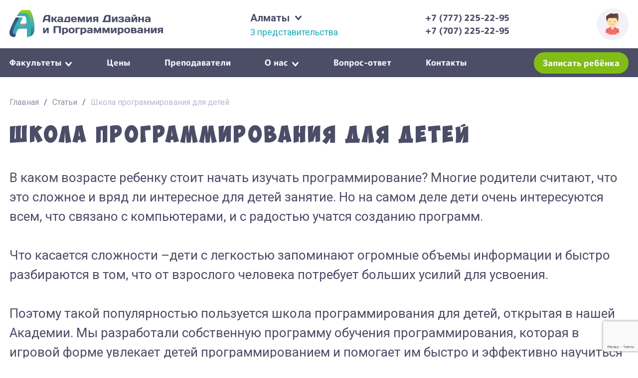

--- FILE ---
content_type: text/html; charset=UTF-8
request_url: https://almaty.nadip.ru/shkola-programmirovaniya-dlya-detey-4/
body_size: 56006
content:
<!DOCTYPE html>
<html lang="ru-RU">
<head>
    <title>Школа программирования для детей - Алматы</title>
    <meta http-equiv="Content-Type" content="text/html; charset=utf-8">
    <meta name="viewport" content="width=device-width, initial-scale=1.0">
    <meta name="format-detection" content="telephone=no">
    <meta name="format-detection" content="address=no">
    <meta name='robots' content='index, follow, max-image-preview:large, max-snippet:-1, max-video-preview:-1' />

	<link rel="canonical" href="https://chikago.nadip.ru/shkola-programmirovaniya-dlya-detey-4/" />
	<meta property="og:locale" content="ru_RU" />
	<meta property="og:type" content="article" />
	<meta property="og:title" content="Школа программирования для детей - Алматы" />
	<meta property="og:description" content="В каком возрасте ребенку стоит начать изучать программирование? Многие родители считают, что это сложное и вряд ли интересное для детей занятие. Но на самом деле дети очень интересуются всем, что связано с компьютерами, и с радостью учатся созданию программ. Что касается сложности –дети с легкостью запоминают огромные объемы информации и быстро разбираются в том, что [&hellip;]" />
	<meta property="og:url" content="https://almaty.nadip.ru/shkola-programmirovaniya-dlya-detey-4/" />
	<meta property="og:site_name" content="Алматы" />
	<meta property="article:published_time" content="2022-04-05T11:04:09+00:00" />
	<meta property="og:image" content="https://almaty.nadip.ru/wp-content/uploads/sites/7/2022/04/123-1-33.jpg" />
	<meta property="og:image:width" content="1024" />
	<meta property="og:image:height" content="512" />
	<meta property="og:image:type" content="image/jpeg" />
	<meta name="author" content="nadip" />
	<meta name="twitter:card" content="summary_large_image" />
	<meta name="twitter:label1" content="Написано автором" />
	<meta name="twitter:data1" content="Чикаго" />


<style id='wp-img-auto-sizes-contain-inline-css' type='text/css'>
img:is([sizes=auto i],[sizes^="auto," i]){contain-intrinsic-size:3000px 1500px}
/*# sourceURL=wp-img-auto-sizes-contain-inline-css */
</style>
<style id='classic-theme-styles-inline-css' type='text/css'>
/*! This file is auto-generated */
.wp-block-button__link{color:#fff;background-color:#32373c;border-radius:9999px;box-shadow:none;text-decoration:none;padding:calc(.667em + 2px) calc(1.333em + 2px);font-size:1.125em}.wp-block-file__button{background:#32373c;color:#fff;text-decoration:none}
/*# sourceURL=/wp-includes/css/classic-themes.min.css */
</style>
<style id='global-styles-inline-css' type='text/css'>
:root{--wp--preset--aspect-ratio--square: 1;--wp--preset--aspect-ratio--4-3: 4/3;--wp--preset--aspect-ratio--3-4: 3/4;--wp--preset--aspect-ratio--3-2: 3/2;--wp--preset--aspect-ratio--2-3: 2/3;--wp--preset--aspect-ratio--16-9: 16/9;--wp--preset--aspect-ratio--9-16: 9/16;--wp--preset--color--black: #000000;--wp--preset--color--cyan-bluish-gray: #abb8c3;--wp--preset--color--white: #ffffff;--wp--preset--color--pale-pink: #f78da7;--wp--preset--color--vivid-red: #cf2e2e;--wp--preset--color--luminous-vivid-orange: #ff6900;--wp--preset--color--luminous-vivid-amber: #fcb900;--wp--preset--color--light-green-cyan: #7bdcb5;--wp--preset--color--vivid-green-cyan: #00d084;--wp--preset--color--pale-cyan-blue: #8ed1fc;--wp--preset--color--vivid-cyan-blue: #0693e3;--wp--preset--color--vivid-purple: #9b51e0;--wp--preset--gradient--vivid-cyan-blue-to-vivid-purple: linear-gradient(135deg,rgb(6,147,227) 0%,rgb(155,81,224) 100%);--wp--preset--gradient--light-green-cyan-to-vivid-green-cyan: linear-gradient(135deg,rgb(122,220,180) 0%,rgb(0,208,130) 100%);--wp--preset--gradient--luminous-vivid-amber-to-luminous-vivid-orange: linear-gradient(135deg,rgb(252,185,0) 0%,rgb(255,105,0) 100%);--wp--preset--gradient--luminous-vivid-orange-to-vivid-red: linear-gradient(135deg,rgb(255,105,0) 0%,rgb(207,46,46) 100%);--wp--preset--gradient--very-light-gray-to-cyan-bluish-gray: linear-gradient(135deg,rgb(238,238,238) 0%,rgb(169,184,195) 100%);--wp--preset--gradient--cool-to-warm-spectrum: linear-gradient(135deg,rgb(74,234,220) 0%,rgb(151,120,209) 20%,rgb(207,42,186) 40%,rgb(238,44,130) 60%,rgb(251,105,98) 80%,rgb(254,248,76) 100%);--wp--preset--gradient--blush-light-purple: linear-gradient(135deg,rgb(255,206,236) 0%,rgb(152,150,240) 100%);--wp--preset--gradient--blush-bordeaux: linear-gradient(135deg,rgb(254,205,165) 0%,rgb(254,45,45) 50%,rgb(107,0,62) 100%);--wp--preset--gradient--luminous-dusk: linear-gradient(135deg,rgb(255,203,112) 0%,rgb(199,81,192) 50%,rgb(65,88,208) 100%);--wp--preset--gradient--pale-ocean: linear-gradient(135deg,rgb(255,245,203) 0%,rgb(182,227,212) 50%,rgb(51,167,181) 100%);--wp--preset--gradient--electric-grass: linear-gradient(135deg,rgb(202,248,128) 0%,rgb(113,206,126) 100%);--wp--preset--gradient--midnight: linear-gradient(135deg,rgb(2,3,129) 0%,rgb(40,116,252) 100%);--wp--preset--font-size--small: 13px;--wp--preset--font-size--medium: 20px;--wp--preset--font-size--large: 36px;--wp--preset--font-size--x-large: 42px;--wp--preset--spacing--20: 0.44rem;--wp--preset--spacing--30: 0.67rem;--wp--preset--spacing--40: 1rem;--wp--preset--spacing--50: 1.5rem;--wp--preset--spacing--60: 2.25rem;--wp--preset--spacing--70: 3.38rem;--wp--preset--spacing--80: 5.06rem;--wp--preset--shadow--natural: 6px 6px 9px rgba(0, 0, 0, 0.2);--wp--preset--shadow--deep: 12px 12px 50px rgba(0, 0, 0, 0.4);--wp--preset--shadow--sharp: 6px 6px 0px rgba(0, 0, 0, 0.2);--wp--preset--shadow--outlined: 6px 6px 0px -3px rgb(255, 255, 255), 6px 6px rgb(0, 0, 0);--wp--preset--shadow--crisp: 6px 6px 0px rgb(0, 0, 0);}:where(.is-layout-flex){gap: 0.5em;}:where(.is-layout-grid){gap: 0.5em;}body .is-layout-flex{display: flex;}.is-layout-flex{flex-wrap: wrap;align-items: center;}.is-layout-flex > :is(*, div){margin: 0;}body .is-layout-grid{display: grid;}.is-layout-grid > :is(*, div){margin: 0;}:where(.wp-block-columns.is-layout-flex){gap: 2em;}:where(.wp-block-columns.is-layout-grid){gap: 2em;}:where(.wp-block-post-template.is-layout-flex){gap: 1.25em;}:where(.wp-block-post-template.is-layout-grid){gap: 1.25em;}.has-black-color{color: var(--wp--preset--color--black) !important;}.has-cyan-bluish-gray-color{color: var(--wp--preset--color--cyan-bluish-gray) !important;}.has-white-color{color: var(--wp--preset--color--white) !important;}.has-pale-pink-color{color: var(--wp--preset--color--pale-pink) !important;}.has-vivid-red-color{color: var(--wp--preset--color--vivid-red) !important;}.has-luminous-vivid-orange-color{color: var(--wp--preset--color--luminous-vivid-orange) !important;}.has-luminous-vivid-amber-color{color: var(--wp--preset--color--luminous-vivid-amber) !important;}.has-light-green-cyan-color{color: var(--wp--preset--color--light-green-cyan) !important;}.has-vivid-green-cyan-color{color: var(--wp--preset--color--vivid-green-cyan) !important;}.has-pale-cyan-blue-color{color: var(--wp--preset--color--pale-cyan-blue) !important;}.has-vivid-cyan-blue-color{color: var(--wp--preset--color--vivid-cyan-blue) !important;}.has-vivid-purple-color{color: var(--wp--preset--color--vivid-purple) !important;}.has-black-background-color{background-color: var(--wp--preset--color--black) !important;}.has-cyan-bluish-gray-background-color{background-color: var(--wp--preset--color--cyan-bluish-gray) !important;}.has-white-background-color{background-color: var(--wp--preset--color--white) !important;}.has-pale-pink-background-color{background-color: var(--wp--preset--color--pale-pink) !important;}.has-vivid-red-background-color{background-color: var(--wp--preset--color--vivid-red) !important;}.has-luminous-vivid-orange-background-color{background-color: var(--wp--preset--color--luminous-vivid-orange) !important;}.has-luminous-vivid-amber-background-color{background-color: var(--wp--preset--color--luminous-vivid-amber) !important;}.has-light-green-cyan-background-color{background-color: var(--wp--preset--color--light-green-cyan) !important;}.has-vivid-green-cyan-background-color{background-color: var(--wp--preset--color--vivid-green-cyan) !important;}.has-pale-cyan-blue-background-color{background-color: var(--wp--preset--color--pale-cyan-blue) !important;}.has-vivid-cyan-blue-background-color{background-color: var(--wp--preset--color--vivid-cyan-blue) !important;}.has-vivid-purple-background-color{background-color: var(--wp--preset--color--vivid-purple) !important;}.has-black-border-color{border-color: var(--wp--preset--color--black) !important;}.has-cyan-bluish-gray-border-color{border-color: var(--wp--preset--color--cyan-bluish-gray) !important;}.has-white-border-color{border-color: var(--wp--preset--color--white) !important;}.has-pale-pink-border-color{border-color: var(--wp--preset--color--pale-pink) !important;}.has-vivid-red-border-color{border-color: var(--wp--preset--color--vivid-red) !important;}.has-luminous-vivid-orange-border-color{border-color: var(--wp--preset--color--luminous-vivid-orange) !important;}.has-luminous-vivid-amber-border-color{border-color: var(--wp--preset--color--luminous-vivid-amber) !important;}.has-light-green-cyan-border-color{border-color: var(--wp--preset--color--light-green-cyan) !important;}.has-vivid-green-cyan-border-color{border-color: var(--wp--preset--color--vivid-green-cyan) !important;}.has-pale-cyan-blue-border-color{border-color: var(--wp--preset--color--pale-cyan-blue) !important;}.has-vivid-cyan-blue-border-color{border-color: var(--wp--preset--color--vivid-cyan-blue) !important;}.has-vivid-purple-border-color{border-color: var(--wp--preset--color--vivid-purple) !important;}.has-vivid-cyan-blue-to-vivid-purple-gradient-background{background: var(--wp--preset--gradient--vivid-cyan-blue-to-vivid-purple) !important;}.has-light-green-cyan-to-vivid-green-cyan-gradient-background{background: var(--wp--preset--gradient--light-green-cyan-to-vivid-green-cyan) !important;}.has-luminous-vivid-amber-to-luminous-vivid-orange-gradient-background{background: var(--wp--preset--gradient--luminous-vivid-amber-to-luminous-vivid-orange) !important;}.has-luminous-vivid-orange-to-vivid-red-gradient-background{background: var(--wp--preset--gradient--luminous-vivid-orange-to-vivid-red) !important;}.has-very-light-gray-to-cyan-bluish-gray-gradient-background{background: var(--wp--preset--gradient--very-light-gray-to-cyan-bluish-gray) !important;}.has-cool-to-warm-spectrum-gradient-background{background: var(--wp--preset--gradient--cool-to-warm-spectrum) !important;}.has-blush-light-purple-gradient-background{background: var(--wp--preset--gradient--blush-light-purple) !important;}.has-blush-bordeaux-gradient-background{background: var(--wp--preset--gradient--blush-bordeaux) !important;}.has-luminous-dusk-gradient-background{background: var(--wp--preset--gradient--luminous-dusk) !important;}.has-pale-ocean-gradient-background{background: var(--wp--preset--gradient--pale-ocean) !important;}.has-electric-grass-gradient-background{background: var(--wp--preset--gradient--electric-grass) !important;}.has-midnight-gradient-background{background: var(--wp--preset--gradient--midnight) !important;}.has-small-font-size{font-size: var(--wp--preset--font-size--small) !important;}.has-medium-font-size{font-size: var(--wp--preset--font-size--medium) !important;}.has-large-font-size{font-size: var(--wp--preset--font-size--large) !important;}.has-x-large-font-size{font-size: var(--wp--preset--font-size--x-large) !important;}
:where(.wp-block-post-template.is-layout-flex){gap: 1.25em;}:where(.wp-block-post-template.is-layout-grid){gap: 1.25em;}
:where(.wp-block-term-template.is-layout-flex){gap: 1.25em;}:where(.wp-block-term-template.is-layout-grid){gap: 1.25em;}
:where(.wp-block-columns.is-layout-flex){gap: 2em;}:where(.wp-block-columns.is-layout-grid){gap: 2em;}
:root :where(.wp-block-pullquote){font-size: 1.5em;line-height: 1.6;}
/*# sourceURL=global-styles-inline-css */
</style>
<link rel='stylesheet' id='reset-css' href='https://almaty.nadip.ru/wp-content/themes/nadip/css/reset.css' type='text/css' media='all' />
<link rel='stylesheet' id='theme-style-css' href='https://almaty.nadip.ru/wp-content/themes/nadip/style.css' type='text/css' media='all' />
<link rel='stylesheet' id='fancybox-css' href='https://almaty.nadip.ru/wp-content/themes/nadip/fancybox/jquery.fancybox.css' type='text/css' media='all' />
<link rel='stylesheet' id='main-styles-css' href='https://almaty.nadip.ru/wp-content/themes/nadip/css/style.css' type='text/css' media='all' />
<link rel='stylesheet' id='slick-css' href='https://almaty.nadip.ru/wp-content/themes/nadip/css/slick.css' type='text/css' media='all' />
<link rel='stylesheet' id='font-awesome-css' href='https://almaty.nadip.ru/wp-content/plugins/elementor/assets/lib/font-awesome/css/font-awesome.min.css' type='text/css' media='all' />
<link rel='stylesheet' id='fonts-css' href='https://almaty.nadip.ru/wp-content/themes/nadip/css/fonts.css' type='text/css' media='all' />
<script type="text/javascript" id="image-watermark-no-right-click-js-before">
/* <![CDATA[ */
var iwArgsNoRightClick = {"rightclick":"N","draganddrop":"N","devtools":"Y","enableToast":"Y","toastMessage":"This content is protected"};

//# sourceURL=image-watermark-no-right-click-js-before
/* ]]> */
</script>
<script type="text/javascript" src="https://almaty.nadip.ru/wp-content/plugins/image-watermark/js/no-right-click.js" id="image-watermark-no-right-click-js"></script>
<script type="text/javascript" src="https://almaty.nadip.ru/wp-content/plugins/jquery-updater/js/jquery-3.7.1.min.js" id="jquery-core-js"></script>
<script type="text/javascript" src="https://almaty.nadip.ru/wp-content/plugins/jquery-updater/js/jquery-migrate-3.5.2.min.js" id="jquery-migrate-js"></script>
<style>.pseudo-clearfy-link { color: #008acf; cursor: pointer;}.pseudo-clearfy-link:hover { text-decoration: none;}</style><meta name="generator" content="Elementor 3.34.1; features: e_font_icon_svg, additional_custom_breakpoints; settings: css_print_method-external, google_font-enabled, font_display-auto">
			<style>
				.e-con.e-parent:nth-of-type(n+4):not(.e-lazyloaded):not(.e-no-lazyload),
				.e-con.e-parent:nth-of-type(n+4):not(.e-lazyloaded):not(.e-no-lazyload) * {
					background-image: none !important;
				}
				@media screen and (max-height: 1024px) {
					.e-con.e-parent:nth-of-type(n+3):not(.e-lazyloaded):not(.e-no-lazyload),
					.e-con.e-parent:nth-of-type(n+3):not(.e-lazyloaded):not(.e-no-lazyload) * {
						background-image: none !important;
					}
				}
				@media screen and (max-height: 640px) {
					.e-con.e-parent:nth-of-type(n+2):not(.e-lazyloaded):not(.e-no-lazyload),
					.e-con.e-parent:nth-of-type(n+2):not(.e-lazyloaded):not(.e-no-lazyload) * {
						background-image: none !important;
					}
				}
			</style>
			<link rel="icon" href="https://almaty.nadip.ru/wp-content/uploads/sites/7/2024/05/cropped-favicon-32x32.png" sizes="32x32" />
<link rel="icon" href="https://almaty.nadip.ru/wp-content/uploads/sites/7/2024/05/cropped-favicon-192x192.png" sizes="192x192" />
<link rel="apple-touch-icon" href="https://almaty.nadip.ru/wp-content/uploads/sites/7/2024/05/cropped-favicon-180x180.png" />
<meta name="msapplication-TileImage" content="https://almaty.nadip.ru/wp-content/uploads/sites/7/2024/05/cropped-favicon-270x270.png" />

<!-- Google Tag Manager -->
<script>(function(w,d,s,l,i){w[l]=w[l]||[];w[l].push({'gtm.start':
new Date().getTime(),event:'gtm.js'});var f=d.getElementsByTagName(s)[0],
j=d.createElement(s),dl=l!='dataLayer'?'&l='+l:'';j.async=true;j.src=
'https://www.googletagmanager.com/gtm.js?id='+i+dl;f.parentNode.insertBefore(j,f);
})(window,document,'script','dataLayer','GTM-NW85XN6');</script>
<!-- End Google Tag Manager -->
</head>

<body class="wp-singular post-template-default single single-post postid-1211 single-format-standard wp-theme-nadip elementor-default elementor-kit-2626">

<!-- Google Tag Manager (noscript) -->
<noscript><iframe src="https://www.googletagmanager.com/ns.html?id=GTM-NW85XN6"
height="0" width="0" style="display:none;visibility:hidden"></iframe></noscript>
<!-- End Google Tag Manager (noscript) -->

<div class="header">
	<div class="wr df">
    		<a href="/" class="logo">
        		<img src="/wp-content/themes/nadip/i/logo.svg" alt="Академия Дизайна и Программирования">
    		</a>
    		
    		<div class="offices_wr">
        		
        		<div class="title">
            		Алматы        		</div>
        		
        		<a href="https://almaty.nadip.ru/kontakty/">
        		3 представительства        		</a>
        		
        		<div class="offices_list" style="display: none;">
            		<div class="offices_list_navigation" style="display: none;">
                		<div class="t">Выберите город</div>
                		<div id="mmenu_city" class="mmenu open">
                    		<span></span>
                            <span></span>
                            <span></span>
                		</div>
            		</div>
                    <ul class="df">
            		<li><a href="http://nadip.ru">Новосибирск</a></li><li><a href="http://spb.nadip.ru">Санкт-Петербург</a></li><li><a href="http://irkutsk.nadip.ru">Иркутск</a></li><li><a href="http://iskitim.nadip.ru">Искитим</a></li><li><a href="http://bratsk.nadip.ru">Братск</a></li><li><a href="http://almaty.nadip.ru">Алматы</a></li><li><a href="http://barnaul.nadip.ru">Барнаул</a></li><li><a href="http://urga.nadip.ru">Юрга</a></li><li><a href="http://kemerovo.nadip.ru">Кемерово</a></li><li><a href="http://novokuznetsk.nadip.ru">Новокузнецк</a></li><li><a href="http://kuzul.nadip.ru">Кызыл</a></li><li><a href="http://nignevartovsk.nadip.ru">Нижневартовск</a></li><li><a href="http://perm.nadip.ru">Пермь</a></li><li><a href="http://krasnoyarsk.nadip.ru">Красноярск</a></li><li><a href="http://krasnodar.nadip.ru">Краснодар</a></li><li><a href="http://surgut.nadip.ru">Сургут</a></li><li><a href="http://minusinsk.nadip.ru">Минусинск</a></li><li><a href="http://voroneg.nadip.ru">Воронеж</a></li><li><a href="http://acinsk.nadip.ru">Ачинск</a></li><li><a href="http://angarsk.nadip.ru">Ангарск</a></li><li><a href="http://ghg.nadip.ru">Железногорск</a></li><li><a href="http://kkamsk.nadip.ru">Краснокамск</a></li><li><a href="http://noyabrsk.nadip.ru">Ноябрьск</a></li><li><a href="http://rostov.nadip.ru">Ростов-на-Дону</a></li><li><a href="http://chernogorsk.nadip.ru">Черногорск</a></li><li><a href="http://lipetsk.nadip.ru">Липецк</a></li><li><a href="http://magnitogorsk.nadip.ru">Магнитогорск</a></li><li><a href="http://ust-ilimsk.nadip.ru">Усть-Илимск</a></li><li><a href="http://prokopievsk.nadip.ru">Прокопьевск</a></li><li><a href="http://chel.nadip.ru">Челябинск</a></li><li><a href="http://norilsk.nadip.ru">Норильск</a></li><li><a href="http://kopeisk.nadip.ru">Копейск</a></li><li><a href="http://miass.nadip.ru">Миасс</a></li><li><a href="http://zlatoust.nadip.ru">Златоуст</a></li><li><a href="http://tyumen.nadip.ru">Тюмень</a></li><li><a href="http://tobolsk.nadip.ru">Тобольск</a></li><li><a href="http://bryansk.nadip.ru">Брянск</a></li><li><a href="http://sayanogorsk.nadip.ru">Саяногорск</a></li><li><a href="http://biysk.nadip.ru">Бийск</a></li><li><a href="http://zarinsk.nadip.ru">Заринск</a></li><li><a href="http://leto.nadip.ru">Летние курсы</a></li><li><a href="http://chikago.nadip.ru">Чикаго</a></li><li><a href="http://moscow.nadip.ru">Москва</a></li><li><a href="http://lo.nadip.ru">Ленинградская область</a></li><li><a href="http://ekb.nadip.ru">Екатеринбург</a></li><li><a href="http://abakan.nadip.ru">Абакан</a></li>                    </ul>
        		</div>
        		
    		</div>
    		
    		<div class="phones_wr">
        		        		<div class="phone">
        		    <a onclick="gtag('event', 'phone', {'event_category': 'phone', 'event_action': 'phone'});" href="tel:+77772252295">+7 (777) 225-22-95</a>
        		</div>
        		        		<div class="phone">
        		    <a onclick="gtag('event', 'phone', {'event_category': 'phone', 'event_action': 'phone'});" href="tel:+77072252295">+7 (707) 225-22-95</a>
        		</div>
        		    		</div>
    		
    		<div class="callback_wr btn_wr" style="display: none;">
        		<a class="fancybox btn" href="#callback">Заказать звонок</a>
    		</div>
    		
    		<div class="personal_wr">
        		<a href="https://chudonadip.s20.online/" target="_blank" class="df">
            		<span class="img_wr df">
            		    <img src="/wp-content/themes/nadip/i/personal.svg" alt="ЛК">
        		    </span>
            		<span class="title">Вход&nbsp;в&nbsp;личный<br> кабинет</span>
        		</a>
    		</div>
	</div>
</div>
<div class="header_menu">
    <div class="wr df">
        
        <a href="/" class="logo tablet_m_show" style="display: none">
            <img src="/wp-content/themes/nadip/i/logo.svg" height="60px" alt="Академия Дизайна и Программирования">
        </a>
        
        <ul id="menu-menyu" class="menu"><li id="menu-item-25" class="menu-item menu-item-type-custom menu-item-object-custom menu-item-has-children"><a href="#">Факультеты<span class="sub"></span></a>
<ul class="sub-menu">
	<li id="menu-item-27" class="menu-item menu-item-type-post_type menu-item-object-faculty"><a href="https://almaty.nadip.ru/faculty/tehnicheskiy-fakultet/">Технический факультет<span class="sub">11 — 18 лет</span></a></li>
	<li id="menu-item-26" class="menu-item menu-item-type-post_type menu-item-object-faculty"><a href="https://almaty.nadip.ru/faculty/graficheskiy-fakultet/">Графический факультет<span class="sub">11 — 18 лет</span></a></li>
</ul>
</li>
<li id="menu-item-29" class="menu-item menu-item-type-post_type menu-item-object-page"><a href="https://almaty.nadip.ru/tseny/">Цены<span class="sub"></span></a></li>
<li id="menu-item-30" class="menu-item menu-item-type-post_type menu-item-object-page"><a href="https://almaty.nadip.ru/prepodavateli/">Преподаватели<span class="sub"></span></a></li>
<li id="menu-item-32" class="menu-item menu-item-type-custom menu-item-object-custom menu-item-has-children"><a href="#">О нас<span class="sub"></span></a>
<ul class="sub-menu">
	<li id="menu-item-35" class="menu-item menu-item-type-post_type menu-item-object-page"><a href="https://almaty.nadip.ru/ob-akademii/">Об академии<span class="sub"></span></a></li>
	<li id="menu-item-33" class="menu-item menu-item-type-post_type menu-item-object-page"><a href="https://almaty.nadip.ru/ob-akademii/otzyvy/">Отзывы<span class="sub"></span></a></li>
	<li id="menu-item-34" class="menu-item menu-item-type-post_type menu-item-object-page"><a href="https://almaty.nadip.ru/ob-akademii/fotogalereya/">Фотогалерея<span class="sub"></span></a></li>
	<li id="menu-item-479" class="menu-item menu-item-type-post_type menu-item-object-page"><a href="https://almaty.nadip.ru/ob-akademii/vakansii/">Вакансии<span class="sub"></span></a></li>
	<li id="menu-item-36" class="menu-item menu-item-type-taxonomy menu-item-object-category"><a href="https://almaty.nadip.ru/category/novosti/">Новости<span class="sub"></span></a></li>
</ul>
</li>
<li id="menu-item-477" class="hide menu-item menu-item-type-taxonomy menu-item-object-category current-post-ancestor current-menu-parent current-post-parent"><a href="https://almaty.nadip.ru/category/stati/">Статьи<span class="sub"></span></a></li>
<li id="menu-item-478" class="hide menu-item menu-item-type-taxonomy menu-item-object-category"><a href="https://almaty.nadip.ru/category/aktsii/">Акции<span class="sub"></span></a></li>
<li id="menu-item-38" class="menu-item menu-item-type-post_type menu-item-object-page"><a href="https://almaty.nadip.ru/vopros-otvet/">Вопрос-ответ<span class="sub"></span></a></li>
<li id="menu-item-37" class="menu-item menu-item-type-post_type menu-item-object-page"><a href="https://almaty.nadip.ru/kontakty/">Контакты<span class="sub"></span></a></li>
</ul>        
        <div class="right df">
            <div class="btn_wr df">
                <a href="#booking" class="btn fancybox">Записать ребёнка</a>
            </div>
            
            <div id="mmenu" class="mmenu tablet_m_show" style="display: none">
                <span></span>
                <span></span>
                <span></span>
            </div>
        </div>
    </div>
</div>


<div class="page_wr">
<div class="wr">
    <div class="crumbs">
        <a href="/">Главная</a> <i>/</i> <a href="/category/stati">Статьи</a>  <i>/</i> <span>Школа программирования для детей</span>
    </div>
    
    <div class="back" style="display: none">
        <a href="https://almaty.nadip.ru/category/stati/">К списку статей</a>
        </div>
   
    <div class="article_body">
		<h1 class="title_w">Школа программирования для детей</h1>
						<article class="post-1211 post type-post status-publish format-standard has-post-thumbnail hentry category-stati">
	<div class="article">
    <p>В каком возрасте ребенку стоит начать изучать программирование? Многие родители считают, что это сложное и вряд ли интересное для детей занятие. Но на самом деле дети очень интересуются всем, что связано с компьютерами, и с радостью учатся созданию программ.</p>
<p>Что касается сложности –дети с легкостью запоминают огромные объемы информации и быстро разбираются в том, что от взрослого человека потребует больших усилий для усвоения.</p>
<p>Поэтому такой популярностью пользуется школа программирования для детей, открытая в нашей Академии. Мы разработали собственную программу обучения программирования, которая в игровой форме увлекает детей программированием и помогает им быстро и эффективно научиться решать задачи различной сложности.</p>
<p>Обучаясь программированию, дети получают следующие возможности:</p>
<ul>
<li>Базу для дальнейшего изучения этой специальности в старших классах и в институте. Чем раньше ребенок начнет программировать, тем проще ему будет справиться с обучением позднее;</li>
<li>Возможность получить полезную, востребованную и важную специальность. Кроме того, что программирование нравится детям, за него еще и хорошо платят. Кстати, подрабатывать в этой сфере ребенок может начать, еще учась в школе;</li>
<li>Интересное и полезное хобби. Даже если ребенок не собирается зарабатывать и профессионально самореализовываться в этой области, он может программировать просто для своего удовольствия;</li>
<li>Статус среди сверстников и хорошую самооценку. Овладение такими сложными и востребованными навыками вызовет уважение у друзей вашего ребенка, поможет ему почувствовать себя увереннее.</li>
</ul>
<p>В нашей Академии дети обучаются по специально разработанным программам. Мы практикуем игровой подход, позволяющий увлечь ребенка и дать ему быстро освоить базовые знания.</p>
<p><img loading="lazy" loading="lazy" decoding="async" class="aligncenter wp-image-996 size-full" src="http://chikago.nadip.ru/wp-content/uploads/sites/78/2021/05/123-1.jpg" alt="Школа программирования для детей" width="1024" height="512" srcset="https://chikago.nadip.ru/wp-content/uploads/sites/78/2021/05/123-1.jpg 1024w, https://chikago.nadip.ru/wp-content/uploads/sites/78/2021/05/123-1-300x150.jpg 300w, https://chikago.nadip.ru/wp-content/uploads/sites/78/2021/05/123-1-768x384.jpg 768w" sizes="auto, (max-width: 1024px) 100vw, 1024px" /></p>
    </div>
    <div class="clear"></div>
</article>
			</div>
</div>	

<div class="related_articles category_listing">
    <div class="wr">
        <div class="title_w">Другие Статьи</div>
        <div class="items df">
                    		
        		<a href="https://almaty.nadip.ru/kompyuternye-kursy-dlya-shkolnikov/" class="item">
        			<span class="img_wr">
        				<img width="378" height="212" src="https://almaty.nadip.ru/wp-content/uploads/sites/7/2022/04/123-19-378x212.png" class="attachment-article size-article wp-post-image" alt="" decoding="async" srcset="https://almaty.nadip.ru/wp-content/uploads/sites/7/2022/04/123-19-378x212.png 378w, https://almaty.nadip.ru/wp-content/uploads/sites/7/2022/04/123-19-512x287.png 512w" sizes="(max-width: 378px) 100vw, 378px" />        			</span>
        			<span class="date">
        				06 апреля 2022        			</span>
                    <span class="title">
        				Компьютерные курсы для школьников        			</span>
        		</a>
        		
        		        		
        		<a href="https://almaty.nadip.ru/obuchenie-shkolnikov-kompyuternym-tehnologiyam/" class="item">
        			<span class="img_wr">
        				<img width="378" height="212" src="https://almaty.nadip.ru/wp-content/uploads/sites/7/2022/04/456-1-378x212.jpg" class="attachment-article size-article wp-post-image" alt="" decoding="async" srcset="https://almaty.nadip.ru/wp-content/uploads/sites/7/2022/04/456-1-378x212.jpg 378w, https://almaty.nadip.ru/wp-content/uploads/sites/7/2022/04/456-1-512x287.jpg 512w" sizes="(max-width: 378px) 100vw, 378px" />        			</span>
        			<span class="date">
        				06 апреля 2022        			</span>
                    <span class="title">
        				Обучение школьников компьютерным технологиям        			</span>
        		</a>
        		
        		        		
        		<a href="https://almaty.nadip.ru/kursy-programmirovaniya/" class="item">
        			<span class="img_wr">
        				<img width="378" height="212" src="https://almaty.nadip.ru/wp-content/uploads/sites/7/2022/04/123-3-59-378x212.jpg" class="attachment-article size-article wp-post-image" alt="" decoding="async" srcset="https://almaty.nadip.ru/wp-content/uploads/sites/7/2022/04/123-3-59-378x212.jpg 378w, https://almaty.nadip.ru/wp-content/uploads/sites/7/2022/04/123-3-59-512x287.jpg 512w" sizes="(max-width: 378px) 100vw, 378px" />        			</span>
        			<span class="date">
        				06 апреля 2022        			</span>
                    <span class="title">
        				Курсы программирования        			</span>
        		</a>
        		
        		        		
        		<a href="https://almaty.nadip.ru/zachem-nuzhny-kompyuternye-kursy/" class="item">
        			<span class="img_wr">
        				<img width="378" height="212" src="https://almaty.nadip.ru/wp-content/uploads/sites/7/2022/04/123-64-378x212.jpg" class="attachment-article size-article wp-post-image" alt="" decoding="async" srcset="https://almaty.nadip.ru/wp-content/uploads/sites/7/2022/04/123-64-378x212.jpg 378w, https://almaty.nadip.ru/wp-content/uploads/sites/7/2022/04/123-64-512x287.jpg 512w" sizes="(max-width: 378px) 100vw, 378px" />        			</span>
        			<span class="date">
        				06 апреля 2022        			</span>
                    <span class="title">
        				Зачем нужны компьютерные курсы        			</span>
        		</a>
        		
        		        </div>
    </div>
</div>

</div>
<div class="footer_wr">
    <div class="footer">
    	<div class="wr df cols">
        	<div class="col">
            	<ul id="menu-menyu-podval-1" class="menu"><li id="menu-item-104" class="menu-item menu-item-type-post_type menu-item-object-faculty menu-item-104"><a href="https://almaty.nadip.ru/faculty/tehnicheskiy-fakultet/">Технический факультет</a></li>
<li id="menu-item-103" class="menu-item menu-item-type-post_type menu-item-object-faculty menu-item-103"><a href="https://almaty.nadip.ru/faculty/graficheskiy-fakultet/">Графический факультет</a></li>
<li id="menu-item-2625" class="menu-item menu-item-type-custom menu-item-object-custom menu-item-2625"><a href="https://nadip.ru/wp-content/uploads/2025/08/oferta.pdf">Договор оферты</a></li>
</ul>        	</div>
            <div class="col">
                <ul id="menu-menyu-podval-2" class="menu"><li id="menu-item-150" class="menu-item menu-item-type-taxonomy menu-item-object-category menu-item-150"><a href="https://almaty.nadip.ru/category/aktsii/">Акции</a></li>
<li id="menu-item-102" class="menu-item menu-item-type-post_type menu-item-object-page menu-item-102"><a href="https://almaty.nadip.ru/tseny/">Цены</a></li>
<li id="menu-item-99" class="menu-item menu-item-type-post_type menu-item-object-page menu-item-99"><a href="https://almaty.nadip.ru/vopros-otvet/">Вопрос-ответ</a></li>
<li id="menu-item-100" class="menu-item menu-item-type-post_type menu-item-object-page menu-item-100"><a href="https://almaty.nadip.ru/prepodavateli/">Преподаватели</a></li>
</ul>            </div>
            <div class="col">
                <ul id="menu-menyu-podval-3" class="menu"><li id="menu-item-95" class="menu-item menu-item-type-post_type menu-item-object-page menu-item-95"><a href="https://almaty.nadip.ru/ob-akademii/">Об академии</a></li>
<li id="menu-item-96" class="menu-item menu-item-type-post_type menu-item-object-page menu-item-96"><a href="https://almaty.nadip.ru/ob-akademii/otzyvy/">Отзывы</a></li>
<li id="menu-item-97" class="menu-item menu-item-type-post_type menu-item-object-page menu-item-97"><a href="https://almaty.nadip.ru/ob-akademii/fotogalereya/">Фотогалерея</a></li>
<li id="menu-item-98" class="menu-item menu-item-type-post_type menu-item-object-page menu-item-98"><a href="https://almaty.nadip.ru/ob-akademii/vakansii/">Вакансии</a></li>
</ul>            </div>
            <div class="col">
                <ul id="menu-menyu-podval-4" class="menu"><li id="menu-item-93" class="menu-item menu-item-type-post_type menu-item-object-page menu-item-93"><a href="https://almaty.nadip.ru/kontakty/">Контакты</a></li>
<li id="menu-item-92" class="menu-item menu-item-type-taxonomy menu-item-object-category menu-item-92"><a href="https://almaty.nadip.ru/category/novosti/">Новости</a></li>
<li id="menu-item-91" class="menu-item menu-item-type-taxonomy menu-item-object-category current-post-ancestor current-menu-parent current-post-parent menu-item-91"><a href="https://almaty.nadip.ru/category/stati/">Статьи</a></li>
<li id="menu-item-94" class="menu-item menu-item-type-post_type menu-item-object-page menu-item-94"><a href="https://almaty.nadip.ru/karta-sayta/">Карта сайта</a></li>
</ul>            </div>
            <div class="col">
                <div class="btn_wr">
                    <a href="https://almaty.nadip.ru/kontakty/#pay_info" class="btn">Онлайн оплата</a>
                </div>
                <div class="copy">
                    © 2001—2026, НАДиП<br>
                    Лицензия Серия 54Л01 №0000287                </div>
                <div class="soc df">
                    <a target="_blank" rel="nofollow" href="https://youtube.com/channel/UC3KC_NgnQUK1-iNUIm7Yj4w/featured"><i class="fa fa-youtube-play"></i></a><a target="_blank" rel="nofollow" href="https://ok.ru/group/56342661496942"><i class="fa fa-odnoklassniki-square"></i></a><a target="_blank" rel="nofollow" href="https://instagram.com/nadip.ru/"><i class="fa fa-instagram"></i></a><a target="_blank" rel="nofollow" href="https://vk.com/nadip"><i class="fa fa-vk"></i></a>                </div>
            </div>
    	</div>
    </div>
    <div class="after_footer">
        <div class="wr df">
            <div class="col">Продолжая использовать наш сайт, вы даёте согласие на обработку файлов Cookies <br />
и других пользовательских данных, в соответствии с <a href="/privacy-policy/">Политикой конфиденциальности</a>.</div>
            <div class="col">Создание сайтов — <a href="//ip-nsk.ru" target="_blank" rel="nofollow">Интернет перспектива</a></div>
        </div>
    </div>
</div>

<div style="display: none">
	<div id="booking" class="popup">
    	<div class="title">Записать ребенка<br> на обучение</div>
    	<div class="sub" style="display: none"></div>
		
<div class="wpcf7 no-js" id="wpcf7-f146-o1" lang="ru-RU" dir="ltr" data-wpcf7-id="146">
<div class="screen-reader-response"><p role="status" aria-live="polite" aria-atomic="true"></p> <ul></ul></div>
<form action="/shkola-programmirovaniya-dlya-detey-4/#wpcf7-f146-o1" method="post" class="wpcf7-form init" aria-label="Контактная форма" novalidate="novalidate" data-status="init">
<fieldset class="hidden-fields-container"><input type="hidden" name="_wpcf7" value="146" /><input type="hidden" name="_wpcf7_version" value="6.1.4" /><input type="hidden" name="_wpcf7_locale" value="ru_RU" /><input type="hidden" name="_wpcf7_unit_tag" value="wpcf7-f146-o1" /><input type="hidden" name="_wpcf7_container_post" value="0" /><input type="hidden" name="_wpcf7_posted_data_hash" value="" /><input type="hidden" name="_wpcf7_recaptcha_response" value="" />
</fieldset>
<div style="display: none"><span class="wpcf7-form-control-wrap" data-name="text-office"><input size="40" maxlength="400" class="wpcf7-form-control wpcf7-text" aria-invalid="false" value="" type="text" name="text-office" /></span></div>
<span class="wpcf7-form-control-wrap" data-name="text-name"><input size="40" maxlength="400" class="wpcf7-form-control wpcf7-text wpcf7-validates-as-required" aria-required="true" aria-invalid="false" placeholder="Представьтесь, пожалуйста" value="" type="text" name="text-name" /></span>

<span class="wpcf7-form-control-wrap" data-name="text-name2"><input size="40" maxlength="400" class="wpcf7-form-control wpcf7-text wpcf7-validates-as-required" aria-required="true" aria-invalid="false" placeholder="Имя ребенка" value="" type="text" name="text-name2" /></span>

<span class="wpcf7-form-control-wrap" data-name="text-class"><input size="40" maxlength="400" class="wpcf7-form-control wpcf7-text wpcf7-validates-as-required" aria-required="true" aria-invalid="false" placeholder="Класс в школе" value="" type="text" name="text-class" /></span>

<div class="df_tablet"><span class="wpcf7-form-control-wrap" data-name="group"><select class="wpcf7-form-control wpcf7-select wpcf7-validates-as-required" aria-required="true" aria-invalid="false" name="group"><option value="">&#8212;Выберите вариант&#8212;</option><option value="Алмалинский район">Алмалинский район</option><option value="Ауэзовский район">Ауэзовский район</option><option value="Турксибский район">Турксибский район</option><option value="​10 м-н">​10 м-н</option></select></span><span class="wpcf7-form-control-wrap" data-name="offices"><select class="wpcf7-form-control wpcf7-select wpcf7-validates-as-required" aria-required="true" aria-invalid="false" name="offices"><option value="">&#8212;Выберите вариант&#8212;</option><option value="проспект Сейфуллина, 9а">проспект Сейфуллина, 9а|Турксибский район</option><option value="проспект Назарбаева, 48а">проспект Назарбаева, 48а|Алмалинский район</option><option value="10-й микрорайон, 11а">10-й микрорайон, 11а|​10 м-н, Ауэзовский район</option></select></span></div>

<div class="df df_tablet"><span class="wpcf7-form-control-wrap" data-name="tel-phone"><input size="40" maxlength="400" class="wpcf7-form-control wpcf7-tel wpcf7-validates-as-required wpcf7-text wpcf7-validates-as-tel" aria-required="true" aria-invalid="false" placeholder="Телефон" value="" type="tel" name="tel-phone" /></span><span class="wpcf7-form-control-wrap" data-name="email-pochta"><input size="40" maxlength="400" class="wpcf7-form-control wpcf7-email wpcf7-validates-as-required wpcf7-text wpcf7-validates-as-email" aria-required="true" aria-invalid="false" placeholder="E-mail" value="" type="email" name="email-pochta" /></span></div>
<div class="df df_tablet"><span class="wpcf7-form-control-wrap" data-name="tel-whatsapp"><input size="40" maxlength="400" class="wpcf7-form-control wpcf7-tel wpcf7-text wpcf7-validates-as-tel" aria-invalid="false" placeholder="WhatsApp" value="" type="tel" name="tel-whatsapp" /></span><span class="wpcf7-form-control-wrap" data-name="tel-viber"><input size="40" maxlength="400" class="wpcf7-form-control wpcf7-tel wpcf7-text wpcf7-validates-as-tel" aria-invalid="false" placeholder="Viber" value="" type="tel" name="tel-viber" /></span></div>
<div class="df df_tablet"><span class="wpcf7-form-control-wrap" data-name="text-telegram"><input size="40" maxlength="400" class="wpcf7-form-control wpcf7-text" aria-invalid="false" placeholder="Telegram" value="" type="text" name="text-telegram" /></span></div>
<span id="wpcf7-6967542a1c3f1-wrapper" class="wpcf7-form-control-wrap honeypot-mail-wrap" style="display:none !important; visibility:hidden !important;"><label for="wpcf7-6967542a1c3f1-field" class="hp-message">Оставьте это поле пустым.</label><input id="wpcf7-6967542a1c3f1-field"  class="wpcf7-form-control wpcf7-text" type="text" name="honeypot-mail" value="" size="40" tabindex="-1" autocomplete="new-password" /></span>

<span class="wpcf7-form-control-wrap" data-name="your-consent"><span class="wpcf7-form-control wpcf7-acceptance"><span class="wpcf7-list-item"><label><input type="checkbox" name="your-consent" value="1" checked="checked" aria-invalid="false" /><span class="wpcf7-list-item-label">Согласен c <a href="/privacy-policy/" target="_blank">политикой конфиденциальности</a></span></label></span></span></span>

<input class="wpcf7-form-control wpcf7-submit has-spinner" type="submit" value="Отправить заявку" /><div class="wpcf7-response-output" aria-hidden="true"></div>
</form>
</div>
	</div>
    <div id="callback" class="popup">
    	<div class="title">Заказать звонок</div>
    	<div class="sub" style="display: none"></div>
		
<div class="wpcf7 no-js" id="wpcf7-f276-o2" lang="ru-RU" dir="ltr" data-wpcf7-id="276">
<div class="screen-reader-response"><p role="status" aria-live="polite" aria-atomic="true"></p> <ul></ul></div>
<form action="/shkola-programmirovaniya-dlya-detey-4/#wpcf7-f276-o2" method="post" class="wpcf7-form init" aria-label="Контактная форма" novalidate="novalidate" data-status="init">
<fieldset class="hidden-fields-container"><input type="hidden" name="_wpcf7" value="276" /><input type="hidden" name="_wpcf7_version" value="6.1.4" /><input type="hidden" name="_wpcf7_locale" value="ru_RU" /><input type="hidden" name="_wpcf7_unit_tag" value="wpcf7-f276-o2" /><input type="hidden" name="_wpcf7_container_post" value="0" /><input type="hidden" name="_wpcf7_posted_data_hash" value="" /><input type="hidden" name="_wpcf7_recaptcha_response" value="" />
</fieldset>
<span class="wpcf7-form-control-wrap" data-name="text-name"><input size="40" maxlength="400" class="wpcf7-form-control wpcf7-text wpcf7-validates-as-required" aria-required="true" aria-invalid="false" placeholder="Ваше имя" value="" type="text" name="text-name" /></span>
<span class="wpcf7-form-control-wrap" data-name="tel-phone"><input size="40" maxlength="400" class="wpcf7-form-control wpcf7-tel wpcf7-validates-as-required wpcf7-text wpcf7-validates-as-tel" aria-required="true" aria-invalid="false" placeholder="Телефон" value="" type="tel" name="tel-phone" /></span>
<span id="wpcf7-6967542a1ec70-wrapper" class="wpcf7-form-control-wrap honeypot-mail-wrap" style="display:none !important; visibility:hidden !important;"><label for="wpcf7-6967542a1ec70-field" class="hp-message">Оставьте это поле пустым.</label><input id="wpcf7-6967542a1ec70-field"  class="wpcf7-form-control wpcf7-text" type="text" name="honeypot-mail" value="" size="40" tabindex="-1" autocomplete="new-password" /></span>
<span class="wpcf7-form-control-wrap" data-name="your-consent"><span class="wpcf7-form-control wpcf7-acceptance"><span class="wpcf7-list-item"><label><input type="checkbox" name="your-consent" value="1" checked="checked" aria-invalid="false" /><span class="wpcf7-list-item-label">Согласен c <a href="/privacy-policy/" target="_blank">политикой конфиденциальности</a></span></label></span></span></span>
<input class="wpcf7-form-control wpcf7-submit has-spinner" type="submit" value="Отправить заявку" /><div class="wpcf7-response-output" aria-hidden="true"></div>
</form>
</div>
	</div>
</div>

<a class="scroll_up" style="display: none"></a>

<script type="speculationrules">
{"prefetch":[{"source":"document","where":{"and":[{"href_matches":"/*"},{"not":{"href_matches":["/wp-*.php","/wp-admin/*","/wp-content/uploads/sites/7/*","/wp-content/*","/wp-content/plugins/*","/wp-content/themes/nadip/*","/*\\?(.+)"]}},{"not":{"selector_matches":"a[rel~=\"nofollow\"]"}},{"not":{"selector_matches":".no-prefetch, .no-prefetch a"}}]},"eagerness":"conservative"}]}
</script>
<script>var pseudo_links = document.querySelectorAll(".pseudo-clearfy-link");for (var i=0;i<pseudo_links.length;i++ ) { pseudo_links[i].addEventListener("click", function(e){   window.open( e.target.getAttribute("data-uri") ); }); }</script><script type="text/javascript">
document.addEventListener( 'wpcf7mailsent', function( event ) {
    if ( '136' == event.detail.contactFormId ) {
       (function($){
	       $('.form_questions .df .left .title_w').html('Заявка<br> принята');
		   $('.form_questions .df .left .body').html('Менеджер свяжется<br> с Вами в ближайшее<br> время');
		   $('.form_questions .df .right').remove();
       })(jQuery);	
    }
    if ( '146' == event.detail.contactFormId ) {
       (function($){
	       $('#booking .title').html('Ваша заявка принята!');
		   $('#booking .sub').html('Наш специалист перезвонит вам, чтобы рассказать<br> о деталях обучения и ответить на возникшие вопросы.').show();
		   $('#booking').addClass('success');
		   
		   gtag('event', 'zapis', {'event_category': 'zapis', 'event_action': 'zapis'});
		   yaCounter33444390.reachGoal('zayavka');
		   
       })(jQuery);	
    }
    if ( '276' == event.detail.contactFormId ) {
       (function($){
	       $('#callback .title').html('Ваша заявка принята!');
		   $('#callback .sub').html('Наш специалист перезвонит вам, чтобы рассказать<br> о деталях обучения и ответить на возникшие вопросы.').show();
		   $('#callback').addClass('success');
       })(jQuery);	
    }   
    if ( '277' == event.detail.contactFormId ) {
       (function($){
	       $('.form_questions_faq .df .left .title_w').html('Заявка<br> принята');
		   $('.form_questions_faq .df .left .body').html('Менеджер свяжется<br> с Вами в ближайшее<br> время');
		   $('.form_questions_faq .df .right').remove();
       })(jQuery);	
    } 
}, false );
</script>
			<script>
				const lazyloadRunObserver = () => {
					const lazyloadBackgrounds = document.querySelectorAll( `.e-con.e-parent:not(.e-lazyloaded)` );
					const lazyloadBackgroundObserver = new IntersectionObserver( ( entries ) => {
						entries.forEach( ( entry ) => {
							if ( entry.isIntersecting ) {
								let lazyloadBackground = entry.target;
								if( lazyloadBackground ) {
									lazyloadBackground.classList.add( 'e-lazyloaded' );
								}
								lazyloadBackgroundObserver.unobserve( entry.target );
							}
						});
					}, { rootMargin: '200px 0px 200px 0px' } );
					lazyloadBackgrounds.forEach( ( lazyloadBackground ) => {
						lazyloadBackgroundObserver.observe( lazyloadBackground );
					} );
				};
				const events = [
					'DOMContentLoaded',
					'elementor/lazyload/observe',
				];
				events.forEach( ( event ) => {
					document.addEventListener( event, lazyloadRunObserver );
				} );
			</script>
			<script type="text/javascript" src="https://almaty.nadip.ru/wp-includes/js/dist/hooks.min.js" id="wp-hooks-js"></script>
<script type="text/javascript" src="https://almaty.nadip.ru/wp-includes/js/dist/i18n.min.js" id="wp-i18n-js"></script>
<script type="text/javascript" id="wp-i18n-js-after">
/* <![CDATA[ */
wp.i18n.setLocaleData( { 'text direction\u0004ltr': [ 'ltr' ] } );
//# sourceURL=wp-i18n-js-after
/* ]]> */
</script>
<script type="text/javascript" src="https://almaty.nadip.ru/wp-content/plugins/contact-form-7/includes/swv/js/index.js" id="swv-js"></script>
<script type="text/javascript" id="contact-form-7-js-translations">
/* <![CDATA[ */
( function( domain, translations ) {
	var localeData = translations.locale_data[ domain ] || translations.locale_data.messages;
	localeData[""].domain = domain;
	wp.i18n.setLocaleData( localeData, domain );
} )( "contact-form-7", {"translation-revision-date":"2025-09-30 08:46:06+0000","generator":"GlotPress\/4.0.1","domain":"messages","locale_data":{"messages":{"":{"domain":"messages","plural-forms":"nplurals=3; plural=(n % 10 == 1 && n % 100 != 11) ? 0 : ((n % 10 >= 2 && n % 10 <= 4 && (n % 100 < 12 || n % 100 > 14)) ? 1 : 2);","lang":"ru"},"This contact form is placed in the wrong place.":["\u042d\u0442\u0430 \u043a\u043e\u043d\u0442\u0430\u043a\u0442\u043d\u0430\u044f \u0444\u043e\u0440\u043c\u0430 \u0440\u0430\u0437\u043c\u0435\u0449\u0435\u043d\u0430 \u0432 \u043d\u0435\u043f\u0440\u0430\u0432\u0438\u043b\u044c\u043d\u043e\u043c \u043c\u0435\u0441\u0442\u0435."],"Error:":["\u041e\u0448\u0438\u0431\u043a\u0430:"]}},"comment":{"reference":"includes\/js\/index.js"}} );
//# sourceURL=contact-form-7-js-translations
/* ]]> */
</script>
<script type="text/javascript" id="contact-form-7-js-before">
/* <![CDATA[ */
var wpcf7 = {
    "api": {
        "root": "https:\/\/almaty.nadip.ru\/wp-json\/",
        "namespace": "contact-form-7\/v1"
    }
};
//# sourceURL=contact-form-7-js-before
/* ]]> */
</script>
<script type="text/javascript" src="https://almaty.nadip.ru/wp-content/plugins/contact-form-7/includes/js/index.js" id="contact-form-7-js"></script>
<script type="text/javascript" id="wpcf7-redirect-script-js-extra">
/* <![CDATA[ */
var wpcf7r = {"ajax_url":"https://almaty.nadip.ru/wp-admin/admin-ajax.php"};
//# sourceURL=wpcf7-redirect-script-js-extra
/* ]]> */
</script>
<script type="text/javascript" src="https://almaty.nadip.ru/wp-content/plugins/wpcf7-redirect/build/assets/frontend-script.js" id="wpcf7-redirect-script-js"></script>
<script type="text/javascript" src="https://almaty.nadip.ru/wp-content/themes/nadip/js/jquery.maskedinput.min.js" id="maskedinput-js"></script>
<script type="text/javascript" src="https://almaty.nadip.ru/wp-content/themes/nadip/js/slick.min.js" id="slick-js"></script>
<script type="text/javascript" src="https://almaty.nadip.ru/wp-content/themes/nadip/fancybox/jquery.fancybox.pack.js" id="fancybox-js"></script>
<script type="text/javascript" src="https://almaty.nadip.ru/wp-content/themes/nadip/js/script.js" id="custom-js"></script>
<script type="text/javascript" src="https://www.google.com/recaptcha/api.js?render=6Lf-GvMZAAAAAB1TUBbcr1oWhLrI_aD9-RArzpk8" id="google-recaptcha-js"></script>
<script type="text/javascript" src="https://almaty.nadip.ru/wp-includes/js/dist/vendor/wp-polyfill.min.js" id="wp-polyfill-js"></script>
<script type="text/javascript" id="wpcf7-recaptcha-js-before">
/* <![CDATA[ */
var wpcf7_recaptcha = {
    "sitekey": "6Lf-GvMZAAAAAB1TUBbcr1oWhLrI_aD9-RArzpk8",
    "actions": {
        "homepage": "homepage",
        "contactform": "contactform"
    }
};
//# sourceURL=wpcf7-recaptcha-js-before
/* ]]> */
</script>
<script type="text/javascript" src="https://almaty.nadip.ru/wp-content/plugins/contact-form-7/modules/recaptcha/index.js" id="wpcf7-recaptcha-js"></script>

<!-- Yandex.Metrika counter -->
<script type="text/javascript" >
   (function(m,e,t,r,i,k,a){m[i]=m[i]||function(){(m[i].a=m[i].a||[]).push(arguments)};
   m[i].l=1*new Date();k=e.createElement(t),a=e.getElementsByTagName(t)[0],k.async=1,k.src=r,a.parentNode.insertBefore(k,a)})
   (window, document, "script", "https://mc.yandex.ru/metrika/tag.js", "ym");
   ym(33444390, "init", {
        clickmap:true,
        trackLinks:true,
        accurateTrackBounce:true,
        webvisor:true
   });
</script>
<noscript><div><img src="https://mc.yandex.ru/watch/33444390" style="position:absolute; left:-9999px;" alt="" /></div></noscript>
<!-- /Yandex.Metrika counter -->


<!-- Global site tag (gtag.js) - Google Analytics -->
<script async src="https://www.googletagmanager.com/gtag/js?id=UA-177644113-1"></script>
<script>
  window.dataLayer = window.dataLayer || [];
  function gtag(){dataLayer.push(arguments);}
  gtag('js', new Date());

  gtag('config', 'UA-177644113-1');
</script>


<script type="text/javascript">!function(){var t=document.createElement("script");t.type="text/javascript",t.async=!0,t.src="https://vk.com/js/api/openapi.js?168",t.onload=function(){VK.Retargeting.Init("VK-RTRG-520288-fXHOp"),VK.Retargeting.Hit()},document.head.appendChild(t)}();</script><noscript><img src="https://vk.com/rtrg?p=VK-RTRG-520288-fXHOp" style="position:fixed; left:-999px;" alt=""/></noscript>

</body>
</html>

--- FILE ---
content_type: text/html; charset=utf-8
request_url: https://www.google.com/recaptcha/api2/anchor?ar=1&k=6Lf-GvMZAAAAAB1TUBbcr1oWhLrI_aD9-RArzpk8&co=aHR0cHM6Ly9hbG1hdHkubmFkaXAucnU6NDQz&hl=en&v=PoyoqOPhxBO7pBk68S4YbpHZ&size=invisible&anchor-ms=20000&execute-ms=30000&cb=nnaulp1x79uw
body_size: 48729
content:
<!DOCTYPE HTML><html dir="ltr" lang="en"><head><meta http-equiv="Content-Type" content="text/html; charset=UTF-8">
<meta http-equiv="X-UA-Compatible" content="IE=edge">
<title>reCAPTCHA</title>
<style type="text/css">
/* cyrillic-ext */
@font-face {
  font-family: 'Roboto';
  font-style: normal;
  font-weight: 400;
  font-stretch: 100%;
  src: url(//fonts.gstatic.com/s/roboto/v48/KFO7CnqEu92Fr1ME7kSn66aGLdTylUAMa3GUBHMdazTgWw.woff2) format('woff2');
  unicode-range: U+0460-052F, U+1C80-1C8A, U+20B4, U+2DE0-2DFF, U+A640-A69F, U+FE2E-FE2F;
}
/* cyrillic */
@font-face {
  font-family: 'Roboto';
  font-style: normal;
  font-weight: 400;
  font-stretch: 100%;
  src: url(//fonts.gstatic.com/s/roboto/v48/KFO7CnqEu92Fr1ME7kSn66aGLdTylUAMa3iUBHMdazTgWw.woff2) format('woff2');
  unicode-range: U+0301, U+0400-045F, U+0490-0491, U+04B0-04B1, U+2116;
}
/* greek-ext */
@font-face {
  font-family: 'Roboto';
  font-style: normal;
  font-weight: 400;
  font-stretch: 100%;
  src: url(//fonts.gstatic.com/s/roboto/v48/KFO7CnqEu92Fr1ME7kSn66aGLdTylUAMa3CUBHMdazTgWw.woff2) format('woff2');
  unicode-range: U+1F00-1FFF;
}
/* greek */
@font-face {
  font-family: 'Roboto';
  font-style: normal;
  font-weight: 400;
  font-stretch: 100%;
  src: url(//fonts.gstatic.com/s/roboto/v48/KFO7CnqEu92Fr1ME7kSn66aGLdTylUAMa3-UBHMdazTgWw.woff2) format('woff2');
  unicode-range: U+0370-0377, U+037A-037F, U+0384-038A, U+038C, U+038E-03A1, U+03A3-03FF;
}
/* math */
@font-face {
  font-family: 'Roboto';
  font-style: normal;
  font-weight: 400;
  font-stretch: 100%;
  src: url(//fonts.gstatic.com/s/roboto/v48/KFO7CnqEu92Fr1ME7kSn66aGLdTylUAMawCUBHMdazTgWw.woff2) format('woff2');
  unicode-range: U+0302-0303, U+0305, U+0307-0308, U+0310, U+0312, U+0315, U+031A, U+0326-0327, U+032C, U+032F-0330, U+0332-0333, U+0338, U+033A, U+0346, U+034D, U+0391-03A1, U+03A3-03A9, U+03B1-03C9, U+03D1, U+03D5-03D6, U+03F0-03F1, U+03F4-03F5, U+2016-2017, U+2034-2038, U+203C, U+2040, U+2043, U+2047, U+2050, U+2057, U+205F, U+2070-2071, U+2074-208E, U+2090-209C, U+20D0-20DC, U+20E1, U+20E5-20EF, U+2100-2112, U+2114-2115, U+2117-2121, U+2123-214F, U+2190, U+2192, U+2194-21AE, U+21B0-21E5, U+21F1-21F2, U+21F4-2211, U+2213-2214, U+2216-22FF, U+2308-230B, U+2310, U+2319, U+231C-2321, U+2336-237A, U+237C, U+2395, U+239B-23B7, U+23D0, U+23DC-23E1, U+2474-2475, U+25AF, U+25B3, U+25B7, U+25BD, U+25C1, U+25CA, U+25CC, U+25FB, U+266D-266F, U+27C0-27FF, U+2900-2AFF, U+2B0E-2B11, U+2B30-2B4C, U+2BFE, U+3030, U+FF5B, U+FF5D, U+1D400-1D7FF, U+1EE00-1EEFF;
}
/* symbols */
@font-face {
  font-family: 'Roboto';
  font-style: normal;
  font-weight: 400;
  font-stretch: 100%;
  src: url(//fonts.gstatic.com/s/roboto/v48/KFO7CnqEu92Fr1ME7kSn66aGLdTylUAMaxKUBHMdazTgWw.woff2) format('woff2');
  unicode-range: U+0001-000C, U+000E-001F, U+007F-009F, U+20DD-20E0, U+20E2-20E4, U+2150-218F, U+2190, U+2192, U+2194-2199, U+21AF, U+21E6-21F0, U+21F3, U+2218-2219, U+2299, U+22C4-22C6, U+2300-243F, U+2440-244A, U+2460-24FF, U+25A0-27BF, U+2800-28FF, U+2921-2922, U+2981, U+29BF, U+29EB, U+2B00-2BFF, U+4DC0-4DFF, U+FFF9-FFFB, U+10140-1018E, U+10190-1019C, U+101A0, U+101D0-101FD, U+102E0-102FB, U+10E60-10E7E, U+1D2C0-1D2D3, U+1D2E0-1D37F, U+1F000-1F0FF, U+1F100-1F1AD, U+1F1E6-1F1FF, U+1F30D-1F30F, U+1F315, U+1F31C, U+1F31E, U+1F320-1F32C, U+1F336, U+1F378, U+1F37D, U+1F382, U+1F393-1F39F, U+1F3A7-1F3A8, U+1F3AC-1F3AF, U+1F3C2, U+1F3C4-1F3C6, U+1F3CA-1F3CE, U+1F3D4-1F3E0, U+1F3ED, U+1F3F1-1F3F3, U+1F3F5-1F3F7, U+1F408, U+1F415, U+1F41F, U+1F426, U+1F43F, U+1F441-1F442, U+1F444, U+1F446-1F449, U+1F44C-1F44E, U+1F453, U+1F46A, U+1F47D, U+1F4A3, U+1F4B0, U+1F4B3, U+1F4B9, U+1F4BB, U+1F4BF, U+1F4C8-1F4CB, U+1F4D6, U+1F4DA, U+1F4DF, U+1F4E3-1F4E6, U+1F4EA-1F4ED, U+1F4F7, U+1F4F9-1F4FB, U+1F4FD-1F4FE, U+1F503, U+1F507-1F50B, U+1F50D, U+1F512-1F513, U+1F53E-1F54A, U+1F54F-1F5FA, U+1F610, U+1F650-1F67F, U+1F687, U+1F68D, U+1F691, U+1F694, U+1F698, U+1F6AD, U+1F6B2, U+1F6B9-1F6BA, U+1F6BC, U+1F6C6-1F6CF, U+1F6D3-1F6D7, U+1F6E0-1F6EA, U+1F6F0-1F6F3, U+1F6F7-1F6FC, U+1F700-1F7FF, U+1F800-1F80B, U+1F810-1F847, U+1F850-1F859, U+1F860-1F887, U+1F890-1F8AD, U+1F8B0-1F8BB, U+1F8C0-1F8C1, U+1F900-1F90B, U+1F93B, U+1F946, U+1F984, U+1F996, U+1F9E9, U+1FA00-1FA6F, U+1FA70-1FA7C, U+1FA80-1FA89, U+1FA8F-1FAC6, U+1FACE-1FADC, U+1FADF-1FAE9, U+1FAF0-1FAF8, U+1FB00-1FBFF;
}
/* vietnamese */
@font-face {
  font-family: 'Roboto';
  font-style: normal;
  font-weight: 400;
  font-stretch: 100%;
  src: url(//fonts.gstatic.com/s/roboto/v48/KFO7CnqEu92Fr1ME7kSn66aGLdTylUAMa3OUBHMdazTgWw.woff2) format('woff2');
  unicode-range: U+0102-0103, U+0110-0111, U+0128-0129, U+0168-0169, U+01A0-01A1, U+01AF-01B0, U+0300-0301, U+0303-0304, U+0308-0309, U+0323, U+0329, U+1EA0-1EF9, U+20AB;
}
/* latin-ext */
@font-face {
  font-family: 'Roboto';
  font-style: normal;
  font-weight: 400;
  font-stretch: 100%;
  src: url(//fonts.gstatic.com/s/roboto/v48/KFO7CnqEu92Fr1ME7kSn66aGLdTylUAMa3KUBHMdazTgWw.woff2) format('woff2');
  unicode-range: U+0100-02BA, U+02BD-02C5, U+02C7-02CC, U+02CE-02D7, U+02DD-02FF, U+0304, U+0308, U+0329, U+1D00-1DBF, U+1E00-1E9F, U+1EF2-1EFF, U+2020, U+20A0-20AB, U+20AD-20C0, U+2113, U+2C60-2C7F, U+A720-A7FF;
}
/* latin */
@font-face {
  font-family: 'Roboto';
  font-style: normal;
  font-weight: 400;
  font-stretch: 100%;
  src: url(//fonts.gstatic.com/s/roboto/v48/KFO7CnqEu92Fr1ME7kSn66aGLdTylUAMa3yUBHMdazQ.woff2) format('woff2');
  unicode-range: U+0000-00FF, U+0131, U+0152-0153, U+02BB-02BC, U+02C6, U+02DA, U+02DC, U+0304, U+0308, U+0329, U+2000-206F, U+20AC, U+2122, U+2191, U+2193, U+2212, U+2215, U+FEFF, U+FFFD;
}
/* cyrillic-ext */
@font-face {
  font-family: 'Roboto';
  font-style: normal;
  font-weight: 500;
  font-stretch: 100%;
  src: url(//fonts.gstatic.com/s/roboto/v48/KFO7CnqEu92Fr1ME7kSn66aGLdTylUAMa3GUBHMdazTgWw.woff2) format('woff2');
  unicode-range: U+0460-052F, U+1C80-1C8A, U+20B4, U+2DE0-2DFF, U+A640-A69F, U+FE2E-FE2F;
}
/* cyrillic */
@font-face {
  font-family: 'Roboto';
  font-style: normal;
  font-weight: 500;
  font-stretch: 100%;
  src: url(//fonts.gstatic.com/s/roboto/v48/KFO7CnqEu92Fr1ME7kSn66aGLdTylUAMa3iUBHMdazTgWw.woff2) format('woff2');
  unicode-range: U+0301, U+0400-045F, U+0490-0491, U+04B0-04B1, U+2116;
}
/* greek-ext */
@font-face {
  font-family: 'Roboto';
  font-style: normal;
  font-weight: 500;
  font-stretch: 100%;
  src: url(//fonts.gstatic.com/s/roboto/v48/KFO7CnqEu92Fr1ME7kSn66aGLdTylUAMa3CUBHMdazTgWw.woff2) format('woff2');
  unicode-range: U+1F00-1FFF;
}
/* greek */
@font-face {
  font-family: 'Roboto';
  font-style: normal;
  font-weight: 500;
  font-stretch: 100%;
  src: url(//fonts.gstatic.com/s/roboto/v48/KFO7CnqEu92Fr1ME7kSn66aGLdTylUAMa3-UBHMdazTgWw.woff2) format('woff2');
  unicode-range: U+0370-0377, U+037A-037F, U+0384-038A, U+038C, U+038E-03A1, U+03A3-03FF;
}
/* math */
@font-face {
  font-family: 'Roboto';
  font-style: normal;
  font-weight: 500;
  font-stretch: 100%;
  src: url(//fonts.gstatic.com/s/roboto/v48/KFO7CnqEu92Fr1ME7kSn66aGLdTylUAMawCUBHMdazTgWw.woff2) format('woff2');
  unicode-range: U+0302-0303, U+0305, U+0307-0308, U+0310, U+0312, U+0315, U+031A, U+0326-0327, U+032C, U+032F-0330, U+0332-0333, U+0338, U+033A, U+0346, U+034D, U+0391-03A1, U+03A3-03A9, U+03B1-03C9, U+03D1, U+03D5-03D6, U+03F0-03F1, U+03F4-03F5, U+2016-2017, U+2034-2038, U+203C, U+2040, U+2043, U+2047, U+2050, U+2057, U+205F, U+2070-2071, U+2074-208E, U+2090-209C, U+20D0-20DC, U+20E1, U+20E5-20EF, U+2100-2112, U+2114-2115, U+2117-2121, U+2123-214F, U+2190, U+2192, U+2194-21AE, U+21B0-21E5, U+21F1-21F2, U+21F4-2211, U+2213-2214, U+2216-22FF, U+2308-230B, U+2310, U+2319, U+231C-2321, U+2336-237A, U+237C, U+2395, U+239B-23B7, U+23D0, U+23DC-23E1, U+2474-2475, U+25AF, U+25B3, U+25B7, U+25BD, U+25C1, U+25CA, U+25CC, U+25FB, U+266D-266F, U+27C0-27FF, U+2900-2AFF, U+2B0E-2B11, U+2B30-2B4C, U+2BFE, U+3030, U+FF5B, U+FF5D, U+1D400-1D7FF, U+1EE00-1EEFF;
}
/* symbols */
@font-face {
  font-family: 'Roboto';
  font-style: normal;
  font-weight: 500;
  font-stretch: 100%;
  src: url(//fonts.gstatic.com/s/roboto/v48/KFO7CnqEu92Fr1ME7kSn66aGLdTylUAMaxKUBHMdazTgWw.woff2) format('woff2');
  unicode-range: U+0001-000C, U+000E-001F, U+007F-009F, U+20DD-20E0, U+20E2-20E4, U+2150-218F, U+2190, U+2192, U+2194-2199, U+21AF, U+21E6-21F0, U+21F3, U+2218-2219, U+2299, U+22C4-22C6, U+2300-243F, U+2440-244A, U+2460-24FF, U+25A0-27BF, U+2800-28FF, U+2921-2922, U+2981, U+29BF, U+29EB, U+2B00-2BFF, U+4DC0-4DFF, U+FFF9-FFFB, U+10140-1018E, U+10190-1019C, U+101A0, U+101D0-101FD, U+102E0-102FB, U+10E60-10E7E, U+1D2C0-1D2D3, U+1D2E0-1D37F, U+1F000-1F0FF, U+1F100-1F1AD, U+1F1E6-1F1FF, U+1F30D-1F30F, U+1F315, U+1F31C, U+1F31E, U+1F320-1F32C, U+1F336, U+1F378, U+1F37D, U+1F382, U+1F393-1F39F, U+1F3A7-1F3A8, U+1F3AC-1F3AF, U+1F3C2, U+1F3C4-1F3C6, U+1F3CA-1F3CE, U+1F3D4-1F3E0, U+1F3ED, U+1F3F1-1F3F3, U+1F3F5-1F3F7, U+1F408, U+1F415, U+1F41F, U+1F426, U+1F43F, U+1F441-1F442, U+1F444, U+1F446-1F449, U+1F44C-1F44E, U+1F453, U+1F46A, U+1F47D, U+1F4A3, U+1F4B0, U+1F4B3, U+1F4B9, U+1F4BB, U+1F4BF, U+1F4C8-1F4CB, U+1F4D6, U+1F4DA, U+1F4DF, U+1F4E3-1F4E6, U+1F4EA-1F4ED, U+1F4F7, U+1F4F9-1F4FB, U+1F4FD-1F4FE, U+1F503, U+1F507-1F50B, U+1F50D, U+1F512-1F513, U+1F53E-1F54A, U+1F54F-1F5FA, U+1F610, U+1F650-1F67F, U+1F687, U+1F68D, U+1F691, U+1F694, U+1F698, U+1F6AD, U+1F6B2, U+1F6B9-1F6BA, U+1F6BC, U+1F6C6-1F6CF, U+1F6D3-1F6D7, U+1F6E0-1F6EA, U+1F6F0-1F6F3, U+1F6F7-1F6FC, U+1F700-1F7FF, U+1F800-1F80B, U+1F810-1F847, U+1F850-1F859, U+1F860-1F887, U+1F890-1F8AD, U+1F8B0-1F8BB, U+1F8C0-1F8C1, U+1F900-1F90B, U+1F93B, U+1F946, U+1F984, U+1F996, U+1F9E9, U+1FA00-1FA6F, U+1FA70-1FA7C, U+1FA80-1FA89, U+1FA8F-1FAC6, U+1FACE-1FADC, U+1FADF-1FAE9, U+1FAF0-1FAF8, U+1FB00-1FBFF;
}
/* vietnamese */
@font-face {
  font-family: 'Roboto';
  font-style: normal;
  font-weight: 500;
  font-stretch: 100%;
  src: url(//fonts.gstatic.com/s/roboto/v48/KFO7CnqEu92Fr1ME7kSn66aGLdTylUAMa3OUBHMdazTgWw.woff2) format('woff2');
  unicode-range: U+0102-0103, U+0110-0111, U+0128-0129, U+0168-0169, U+01A0-01A1, U+01AF-01B0, U+0300-0301, U+0303-0304, U+0308-0309, U+0323, U+0329, U+1EA0-1EF9, U+20AB;
}
/* latin-ext */
@font-face {
  font-family: 'Roboto';
  font-style: normal;
  font-weight: 500;
  font-stretch: 100%;
  src: url(//fonts.gstatic.com/s/roboto/v48/KFO7CnqEu92Fr1ME7kSn66aGLdTylUAMa3KUBHMdazTgWw.woff2) format('woff2');
  unicode-range: U+0100-02BA, U+02BD-02C5, U+02C7-02CC, U+02CE-02D7, U+02DD-02FF, U+0304, U+0308, U+0329, U+1D00-1DBF, U+1E00-1E9F, U+1EF2-1EFF, U+2020, U+20A0-20AB, U+20AD-20C0, U+2113, U+2C60-2C7F, U+A720-A7FF;
}
/* latin */
@font-face {
  font-family: 'Roboto';
  font-style: normal;
  font-weight: 500;
  font-stretch: 100%;
  src: url(//fonts.gstatic.com/s/roboto/v48/KFO7CnqEu92Fr1ME7kSn66aGLdTylUAMa3yUBHMdazQ.woff2) format('woff2');
  unicode-range: U+0000-00FF, U+0131, U+0152-0153, U+02BB-02BC, U+02C6, U+02DA, U+02DC, U+0304, U+0308, U+0329, U+2000-206F, U+20AC, U+2122, U+2191, U+2193, U+2212, U+2215, U+FEFF, U+FFFD;
}
/* cyrillic-ext */
@font-face {
  font-family: 'Roboto';
  font-style: normal;
  font-weight: 900;
  font-stretch: 100%;
  src: url(//fonts.gstatic.com/s/roboto/v48/KFO7CnqEu92Fr1ME7kSn66aGLdTylUAMa3GUBHMdazTgWw.woff2) format('woff2');
  unicode-range: U+0460-052F, U+1C80-1C8A, U+20B4, U+2DE0-2DFF, U+A640-A69F, U+FE2E-FE2F;
}
/* cyrillic */
@font-face {
  font-family: 'Roboto';
  font-style: normal;
  font-weight: 900;
  font-stretch: 100%;
  src: url(//fonts.gstatic.com/s/roboto/v48/KFO7CnqEu92Fr1ME7kSn66aGLdTylUAMa3iUBHMdazTgWw.woff2) format('woff2');
  unicode-range: U+0301, U+0400-045F, U+0490-0491, U+04B0-04B1, U+2116;
}
/* greek-ext */
@font-face {
  font-family: 'Roboto';
  font-style: normal;
  font-weight: 900;
  font-stretch: 100%;
  src: url(//fonts.gstatic.com/s/roboto/v48/KFO7CnqEu92Fr1ME7kSn66aGLdTylUAMa3CUBHMdazTgWw.woff2) format('woff2');
  unicode-range: U+1F00-1FFF;
}
/* greek */
@font-face {
  font-family: 'Roboto';
  font-style: normal;
  font-weight: 900;
  font-stretch: 100%;
  src: url(//fonts.gstatic.com/s/roboto/v48/KFO7CnqEu92Fr1ME7kSn66aGLdTylUAMa3-UBHMdazTgWw.woff2) format('woff2');
  unicode-range: U+0370-0377, U+037A-037F, U+0384-038A, U+038C, U+038E-03A1, U+03A3-03FF;
}
/* math */
@font-face {
  font-family: 'Roboto';
  font-style: normal;
  font-weight: 900;
  font-stretch: 100%;
  src: url(//fonts.gstatic.com/s/roboto/v48/KFO7CnqEu92Fr1ME7kSn66aGLdTylUAMawCUBHMdazTgWw.woff2) format('woff2');
  unicode-range: U+0302-0303, U+0305, U+0307-0308, U+0310, U+0312, U+0315, U+031A, U+0326-0327, U+032C, U+032F-0330, U+0332-0333, U+0338, U+033A, U+0346, U+034D, U+0391-03A1, U+03A3-03A9, U+03B1-03C9, U+03D1, U+03D5-03D6, U+03F0-03F1, U+03F4-03F5, U+2016-2017, U+2034-2038, U+203C, U+2040, U+2043, U+2047, U+2050, U+2057, U+205F, U+2070-2071, U+2074-208E, U+2090-209C, U+20D0-20DC, U+20E1, U+20E5-20EF, U+2100-2112, U+2114-2115, U+2117-2121, U+2123-214F, U+2190, U+2192, U+2194-21AE, U+21B0-21E5, U+21F1-21F2, U+21F4-2211, U+2213-2214, U+2216-22FF, U+2308-230B, U+2310, U+2319, U+231C-2321, U+2336-237A, U+237C, U+2395, U+239B-23B7, U+23D0, U+23DC-23E1, U+2474-2475, U+25AF, U+25B3, U+25B7, U+25BD, U+25C1, U+25CA, U+25CC, U+25FB, U+266D-266F, U+27C0-27FF, U+2900-2AFF, U+2B0E-2B11, U+2B30-2B4C, U+2BFE, U+3030, U+FF5B, U+FF5D, U+1D400-1D7FF, U+1EE00-1EEFF;
}
/* symbols */
@font-face {
  font-family: 'Roboto';
  font-style: normal;
  font-weight: 900;
  font-stretch: 100%;
  src: url(//fonts.gstatic.com/s/roboto/v48/KFO7CnqEu92Fr1ME7kSn66aGLdTylUAMaxKUBHMdazTgWw.woff2) format('woff2');
  unicode-range: U+0001-000C, U+000E-001F, U+007F-009F, U+20DD-20E0, U+20E2-20E4, U+2150-218F, U+2190, U+2192, U+2194-2199, U+21AF, U+21E6-21F0, U+21F3, U+2218-2219, U+2299, U+22C4-22C6, U+2300-243F, U+2440-244A, U+2460-24FF, U+25A0-27BF, U+2800-28FF, U+2921-2922, U+2981, U+29BF, U+29EB, U+2B00-2BFF, U+4DC0-4DFF, U+FFF9-FFFB, U+10140-1018E, U+10190-1019C, U+101A0, U+101D0-101FD, U+102E0-102FB, U+10E60-10E7E, U+1D2C0-1D2D3, U+1D2E0-1D37F, U+1F000-1F0FF, U+1F100-1F1AD, U+1F1E6-1F1FF, U+1F30D-1F30F, U+1F315, U+1F31C, U+1F31E, U+1F320-1F32C, U+1F336, U+1F378, U+1F37D, U+1F382, U+1F393-1F39F, U+1F3A7-1F3A8, U+1F3AC-1F3AF, U+1F3C2, U+1F3C4-1F3C6, U+1F3CA-1F3CE, U+1F3D4-1F3E0, U+1F3ED, U+1F3F1-1F3F3, U+1F3F5-1F3F7, U+1F408, U+1F415, U+1F41F, U+1F426, U+1F43F, U+1F441-1F442, U+1F444, U+1F446-1F449, U+1F44C-1F44E, U+1F453, U+1F46A, U+1F47D, U+1F4A3, U+1F4B0, U+1F4B3, U+1F4B9, U+1F4BB, U+1F4BF, U+1F4C8-1F4CB, U+1F4D6, U+1F4DA, U+1F4DF, U+1F4E3-1F4E6, U+1F4EA-1F4ED, U+1F4F7, U+1F4F9-1F4FB, U+1F4FD-1F4FE, U+1F503, U+1F507-1F50B, U+1F50D, U+1F512-1F513, U+1F53E-1F54A, U+1F54F-1F5FA, U+1F610, U+1F650-1F67F, U+1F687, U+1F68D, U+1F691, U+1F694, U+1F698, U+1F6AD, U+1F6B2, U+1F6B9-1F6BA, U+1F6BC, U+1F6C6-1F6CF, U+1F6D3-1F6D7, U+1F6E0-1F6EA, U+1F6F0-1F6F3, U+1F6F7-1F6FC, U+1F700-1F7FF, U+1F800-1F80B, U+1F810-1F847, U+1F850-1F859, U+1F860-1F887, U+1F890-1F8AD, U+1F8B0-1F8BB, U+1F8C0-1F8C1, U+1F900-1F90B, U+1F93B, U+1F946, U+1F984, U+1F996, U+1F9E9, U+1FA00-1FA6F, U+1FA70-1FA7C, U+1FA80-1FA89, U+1FA8F-1FAC6, U+1FACE-1FADC, U+1FADF-1FAE9, U+1FAF0-1FAF8, U+1FB00-1FBFF;
}
/* vietnamese */
@font-face {
  font-family: 'Roboto';
  font-style: normal;
  font-weight: 900;
  font-stretch: 100%;
  src: url(//fonts.gstatic.com/s/roboto/v48/KFO7CnqEu92Fr1ME7kSn66aGLdTylUAMa3OUBHMdazTgWw.woff2) format('woff2');
  unicode-range: U+0102-0103, U+0110-0111, U+0128-0129, U+0168-0169, U+01A0-01A1, U+01AF-01B0, U+0300-0301, U+0303-0304, U+0308-0309, U+0323, U+0329, U+1EA0-1EF9, U+20AB;
}
/* latin-ext */
@font-face {
  font-family: 'Roboto';
  font-style: normal;
  font-weight: 900;
  font-stretch: 100%;
  src: url(//fonts.gstatic.com/s/roboto/v48/KFO7CnqEu92Fr1ME7kSn66aGLdTylUAMa3KUBHMdazTgWw.woff2) format('woff2');
  unicode-range: U+0100-02BA, U+02BD-02C5, U+02C7-02CC, U+02CE-02D7, U+02DD-02FF, U+0304, U+0308, U+0329, U+1D00-1DBF, U+1E00-1E9F, U+1EF2-1EFF, U+2020, U+20A0-20AB, U+20AD-20C0, U+2113, U+2C60-2C7F, U+A720-A7FF;
}
/* latin */
@font-face {
  font-family: 'Roboto';
  font-style: normal;
  font-weight: 900;
  font-stretch: 100%;
  src: url(//fonts.gstatic.com/s/roboto/v48/KFO7CnqEu92Fr1ME7kSn66aGLdTylUAMa3yUBHMdazQ.woff2) format('woff2');
  unicode-range: U+0000-00FF, U+0131, U+0152-0153, U+02BB-02BC, U+02C6, U+02DA, U+02DC, U+0304, U+0308, U+0329, U+2000-206F, U+20AC, U+2122, U+2191, U+2193, U+2212, U+2215, U+FEFF, U+FFFD;
}

</style>
<link rel="stylesheet" type="text/css" href="https://www.gstatic.com/recaptcha/releases/PoyoqOPhxBO7pBk68S4YbpHZ/styles__ltr.css">
<script nonce="5ZeD6puUQ5m-WJXWSB4Vfg" type="text/javascript">window['__recaptcha_api'] = 'https://www.google.com/recaptcha/api2/';</script>
<script type="text/javascript" src="https://www.gstatic.com/recaptcha/releases/PoyoqOPhxBO7pBk68S4YbpHZ/recaptcha__en.js" nonce="5ZeD6puUQ5m-WJXWSB4Vfg">
      
    </script></head>
<body><div id="rc-anchor-alert" class="rc-anchor-alert"></div>
<input type="hidden" id="recaptcha-token" value="[base64]">
<script type="text/javascript" nonce="5ZeD6puUQ5m-WJXWSB4Vfg">
      recaptcha.anchor.Main.init("[\x22ainput\x22,[\x22bgdata\x22,\x22\x22,\[base64]/[base64]/[base64]/[base64]/cjw8ejpyPj4+eil9Y2F0Y2gobCl7dGhyb3cgbDt9fSxIPWZ1bmN0aW9uKHcsdCx6KXtpZih3PT0xOTR8fHc9PTIwOCl0LnZbd10/dC52W3ddLmNvbmNhdCh6KTp0LnZbd109b2Yoeix0KTtlbHNle2lmKHQuYkImJnchPTMxNylyZXR1cm47dz09NjZ8fHc9PTEyMnx8dz09NDcwfHx3PT00NHx8dz09NDE2fHx3PT0zOTd8fHc9PTQyMXx8dz09Njh8fHc9PTcwfHx3PT0xODQ/[base64]/[base64]/[base64]/bmV3IGRbVl0oSlswXSk6cD09Mj9uZXcgZFtWXShKWzBdLEpbMV0pOnA9PTM/bmV3IGRbVl0oSlswXSxKWzFdLEpbMl0pOnA9PTQ/[base64]/[base64]/[base64]/[base64]\x22,\[base64]\\u003d\\u003d\x22,\x22GMO9ISc5wp01w71Kwr/CuRnDkgLCrsOJVXZQZ8O7SQ/DoFMdOF0DwpHDtsOiCy16WcKDUcKgw5IEw7jDoMOWw4JcICUzC0p/McOadcK9asO/[base64]/[base64]/DvzPCqcOww6XDkUTDk2w8IHwKw6E4BcOyKsK/w4NNw6gLwrfDisOUw50Xw7HDnHkFw6obe8K+PzvDgw5Ew6hUwrprRyLDphQ2wosBcMOAwqkXCsORwp0Pw6FbXcK4QX4WN8KBFMKYelggw41veXXDkcORFcK/w5vChBzDsm/Cj8Oaw5rDonZwZsOVw7fCtMODTsOwwrNzwr7DpsOJSsKhbMOPw6LDmMOzJkIkwow4K8KYMcOuw7nDvcKtCjZRYMKUYcORw6cWwrrDr8OGOsKsR8KIGGXDqcKPwqxaZsKvIzRfOcOYw6lowpEWecOFBcOKwoh4woQGw5TDr8OgRSbDssOSwqkfGSrDgMOyNMOSdV/CoUnCssO3SFojDMKCJsKCDBcqYsObNsOmS8K4FMOwFQY6LFshTMO9HwguZCbDs3lrw5lUci1fTcOVU33Cs2lNw6B7w4R1aHpZw4DCgMKgWn5owpl1w5Vxw4LDgznDvVvDusKoZgrCuU/[base64]/Cgh3DnFF3XTcJw7/Cqj43wq7CssOZwq/[base64]/DjMOMw7Y8wr3CosKew5ZeORLDmsKmR8KwBsKOYsKRKMKyWsKtVEFSOSbClGzCtMOUZnzCj8Kcw7DCv8OFw5rCsRnCr3odwrfCqmsfaBnDplARw4XCnE/DpjQveCbDpiJwGsKqw5YFDXzCm8OSFMKtwrTCv8Kuwq7CiMOpwqADwol6wpbCsQYeGUMNG8KRwotXw4ZBwqorwovCsMODRcKkfcKTDQNVDWk4wocHG8KpFMKbD8OJw6V2w4Yqw7DDrzARacKjw7HDuMO0w50ewp/[base64]/SEwLHMOOaF8Iw53DncOtbQs5w4I8wpbCm8KtTnQXOcOkwpUPAMKBFhoDw6nDo8O+wrNpZMOIZcKywoI5w58SSMOEw6kJw6XCo8O6N2jCvsKPw5VMwrZNw7HCsMKwe1ltDcOzKMKNK1nDjivDt8KgwoQqwoFBwpzCqXcIRV3ClMKCwr/[base64]/wqwtwoR7BifCgcOow70pwrHCtHjCoTXCg8KsDcKicH4/ZWwOw6zDrRwZw7vDnsKywoXDkQJDCmPCncO5WMKtw6cbBkEtYMOnB8OvJTRRXUzDpsO1SXFiw4hkwrk/X8Kjw7zDtsOHNcKmw4AQasOewqTCr07CqwglEUFWEcOew545w7wuS30ew4HDpWHDlMOSd8OBYRHCu8KUw7Fdw60/eMOqL1LDh3LDq8ODwpN4QcK8P1Maw4TCssOewopbwrTDi8KQUsOLMDpNw45PcHYZwrpvwrTCjC/DpzDCkcK2w6PDuMOeUBTDgcK0fkpmw43CgDAtwogfTHBiw5DDkcKUw7HDrcKhIcODwp7CoMKkbsObcMKzPcOrwrZ/[base64]/CnE1LI8KsMXbDmMOJY8O9woUhwqcTwoNdw6LDijvCpcKVwrI+w4zCrcK1w48FPzjDhT3Dp8O7w7dzw5vCnUbCsMOdwrbCmywFXMKTwqhyw7MNwqxtY1PDiENTd3/CmsKIwqHCnkttwoohwo0GwoXCvcOzdMKwMF/DlMOvwrbDs8O9K8KKbRDCljNOf8O0HVJKwp7DkAnDisKEw4xeG0EewpVPwrHDiMO8w6bCkMKfw5cqI8OYw4REwpHDmsONE8K7wrZfS0nDnS/Cs8Oiw73DhC8IwqpmasOWwp/CkcKIBsOEw4h0w6fClnMROhcJA1Y1HVjCpMKJwr1cVk3DvMOKKVzCt25Jw7PDlcKOwpvDkMKPRx9nHQ93AWAXcQnDv8OfIAIYwovDkRDDkcOkGSNnw78hwq53wpfChcKlw4B1QVh1I8OdewEAw44JX8OWORPCtsONwoZ5wrjDgMKycsKmwofDtETCgm0Wwr/DmMKJwpjDpXzCi8KgwofCmcKMVMOnIMKZMsOcwpvDqcKORsKaw7TChsKMwrUkX0XCsHvDvmMxw5ByL8KRwod6b8OKw4Y1KsK3RMOkwpUew5w7UQXCkcOpYW/DnFnDokfCoMKeF8Owwr8/worDnjpqP08rw40Zwp0hbsKzX0jDtTg8e3fCr8Kswql5GsKOMcK+wpIjZsO+wrdGJWMRwr7DtsKGJnPDnsOFwqPDosKIXw13w4BnNT8iHgvDljZufn9kwrXChWYxdCR4f8Oewr/Dm8OawrvDuVhDD2TCoMKZIcKUOcObw43CihU9w5c9VHHDrV8kwo3CqCwyw6DDjwTDrMOoQsKUwoISw4ZKwp4cwo5nwqRJw6HCkQEcAsOtc8OuCBfCvWrCiBx6fxIpwq89w6Q8w4h4w4JpwpbCqMKCccKywqPCsAlzw5svwrPCuAExw5Fqwq/CrMKzM0rCnlphKcOBwrBGw5cJw6XCg1jDp8O1wqExABxFwrMFw75QwosCDicwwr7DjsKjCcOLw77Cm1URw7sVXzN2w6rCgsKcwqxuw5/DghMrw6DDjR5cbMONCMO2wqDCkGNswqTDqwg8AV3ChAk1w5w8wrPCsUw+wqYxaQTCq8KNw5vCmDDDtcOpwowqdcKfRcKxUTMrw5bDnTbCp8KTFyNuTjE0QgDCjwgqaQskw4cVfDAwecKuwp0hw53CnsO/w5HClcOSXiklwrvDgcOHPX5gw5zDjU9PcsKALVJfby/DnMO9w6zCjsO/SsOGLFk7woNeTz/Cs8OtWEbCp8O7AcKdam7Cj8K1EB0HIsOwa2vCucOGSMOMwr7CvH0NwrHDkX14PcO3PcK+SVV9w6/[base64]/CgsOGIioRBS0POsKYw656wo5BaQXDlRZ3wpvDkVNXwrkRwrbCiEoiUlPCvcO2w5FqMcOKwpjDszLDpMKlwrTDhMOTZcO4wqvCgmQ8wppifcK2w6jDq8OPATsgw5TDmT3Cu8O7BB/DvMOOwqvDlsOuwq7DhxTDp8K9w4XCi3wARFJIbBZXJMKVHFgYYCR+LQ7CuCjCnnh3w6/Dr1M7GMOWw54fw6/Ci0DCni3DmcKbw6ptcGxzecKJVUXCs8OLOSvDpcO3w6lTwq4SEsOZw4RGYMKscSx1H8Otw4DDmmx+wq7CvErDqG3Cti7Cn8KnwpEnw5/[base64]/Ckn88w6pReUNHwo0ZBgYTFFkpwodSFsK0AcKFIVcGQ8KLRhHCr2XCoC3DkMKXwonCnMK6wqhOwoMvcsOpf8KvFRQqw4dKw7peciDDhsOdcWt1wq7CjjvCiHbDklvDqwrDl8KDw69owq9Pw5ZrbATCjDzCnmvCpMOAbig/X8KpV38WFh/CpWovMxfCg2VNIcOPwpsPIgcMCBbDmsKGAUBEwr7CtC3DmsKqw7ovUzTDqsOsOC7DohIfRcK6aWw2wp3DhWnDqsK5wpJaw79NDsOnfXjChsKzwp0wTg3CnsK4cDDDmsOPW8OnwpbCohAnworCpkFBw7FyLsOtNX3ClE/DtTbCvMKNNsKNwp4mW8KYAsOJHcKHCMKCXwTCtzpfUMKRScKObyQQwqLDqcOswoEvD8OOFH3DnMO9wrrCtVAVUsOrwrAAw5J/[base64]/JcOuRSljYjHDtMO4w7rCpMK3S8Knw7DCgCp+wrnDicKuG8KCwrdjw53CnjkWwoLCqsO2U8O5BMKxwrLCvsOcEMOswqpbw7XDqMKMMBMZwqvDhTtiw5tFKmpBwoXCqiXCo0LDlcOVYh/[base64]/w5PDmMO3DsKnfMOFGDM0w6DCgjXCmCHDu19ww6BSw6XCk8Osw7ZSCcOKesObw77DqMKuU8KHwoHCqVbChV7CmT/CqVN3w5MHJMKHw7BmfG4Uwr3DpHYwWTLDrwDCt8OJTUVsw7vCgA7DtVwXw4d9wqPCs8KHw6dDb8K5f8KsUsKDwrs2wpDChEAIOMKPR8KHw43CpcO1wpfDtsKcLcOzw6LCm8KQwpDCpMKIwrsGw414EyMuFcO2w7/Dq8O0QUZeKQE9w4Y+RwjDrsOqYcKGw77DnsK0w6/DoMOOQMOrEQ3CpsKXR8OPbRvDhsKqw5hRwpnDlMO2w6jDoRrDlmvClcKTGhDDgWTClFd/[base64]/DvTPCqcOMw6ldw48owr5Pwo3Du8Oyw7vCuRBCFDtVQkcTwp3Di8OWwq3CicKVw4TDlkDCrDI2Ygt0FsKQD1XDrgAzw6/Cl8KtO8OhwrkDF8KLw7HDrMKkwpIewozDvMOxw5XDm8KEYsKxPQ7CucKYw7LCkR3DvWvDkcOqw6fCo2cJwqczwqhmwoPDlsKjUzJfZi/Dk8K/cQTDjMK8w4TDqDwrw53Du3nDlsKCwpjCt0zCrBlsB3sCw5nDqGfCh2lMW8O9wqAiXRTCqA4HZsKSw5vDjGdUwq3ClcOOSxfCnTXDqcKiHcOoWD7DisOhDm8lHUheVyphwqXCliDCujt2w7LCnwzCgEleH8OYwojDq1/Du2IOwq/DhcOnPA3CicKifcOFAUo6dmjCug5bwqU0woXDgQ3DnQMFwp7DgsKkRcKQE8O1wqrDm8KTw7woAsOOC8Koci3CgFvDn09qVyPCtsOIw54/[base64]/DmsONw4XDrsKXwpksw4osw6/DjsKqBCfCtsOdP8K3wo1MbcKgVAIQw5BHw4TCl8KLACBfwqwHw7XCmX9Kw5lwMBJFPsKrWxLDnMOJwpbDr37CqjQ0ZmIIIMK6UcO5wr3CuBdQclHCnMOTDsOjfEdrFg1ywqzClWAmTEcKw4DCtMOyw4lRw7vDj0A8GAwLw5/Cpi0ywo7Cq8OWwpYhwrYlMFXCgMOzXsKXw4sjOMKsw6lKQT7DucOKWcO5GsKwcTvDgHbCol7CsjnCmMKaWcKlMcOrU0TCvwLCuwLDocKQw4jCnsKjw602b8OPw4hxKDnDpmnCiEbCvwvCthclLlDDscOywpLCv8KpwqnDhD5OFi/ChnNxDMKNw7jCnMOwwqDCmA/CjCUJWxcTcns4fhPDhRPDisOcwozDlcKgLsORw6vDhsOldT7DiDPDjy3CjsKNGcKZwqjDncK/w6/DkcKwAyQTwoVWwpvDrFR5wqLDpsKPw4wiw7hRwp3CucKLYgrDql7DkcOVwp0Ow40dZMKmw5PCsRLDg8Ogw7DCgsOYfDTCrsOnw77DsTjCs8KfUG7DkCEqw6XCn8OnwrARJ8O9w4jCrWhWw7F/wqPCr8OFc8KbHzDCl8OLa3nDslslwq3CiSE/wppAw74FUE7DhGdIw5JKwqo7wpIiw4N7wo05O0PClRPCkcKAw4TCjsKMw4wcw6ZMwqxTwr3CtMOGARIIw6g9wpkSwqjClUTDucOqfcKcDFzChy9ZcMObeg1xfMKWwq7DlC/CtwwDw4Vqw7PDjcKgwrYjQcKGw5Bzw41dDzQaw491ACUXwrLDhijDncKAOsOaB8K7J1UuGyhAwpTDlMODwol9dcOWwocTw7lOw5TCjMOZKilPflbCscKYw6/Ch3rCt8OjRsKFVcKZWwfDs8KtW8KGR8K2bT7CliQfZgPCtsOiKsO+wrDDmMKjPsODw7MOw6kEwrXDrwViWyXDj1fCmAROOsOGf8KhUcOwCcOtHcO7wrJ3w53DvyvCvMOcbsOswqfCr13DlsO/wpYkZ002w6sawqzCuj/ChT/[base64]/Cn33Cv2HCmsKzVMOxfUlfC0bDiMORw44DH3vCocOnw7zCn8KVw64Eb8KuwqcQEMKmNMKFA8O8w4HDtMKrJVjCmxVpOWUxwqInS8OtVC1fbMKfwp3CjsORw6J3E8O6w6LDoCMMwqDDvsOnw4TDp8K6wrdrwqLCjFXDtTbCmsKVwq/CjsK4wpbCrsOywrPClsKRXDoMHcK/[base64]/[base64]/DkVcEw4nDs1kKw5BPwolfwq/Cu8KTw7bCtRIYwqLDtGErAsKbPi8/dsOjKUx9wqcww7Y6Ix/ChlnCr8OQw5oYw6/DksOUwpdTw79hwq96wr/CpsKLZsOmF15mTj3ChMK5wrIMwqDClsKjwoU5FDFyR1cQwpZWEsOywqA3JMKzTicewqjCvcO6w73DggtmwoAnw4LCig3DnGxfDcK0w4/Ci8KawrVyMhjCqibDg8KdwqxswqYww45vwoYMwqQjZwXCtDBVWD4IKsK0Y3XDjcK1LG7CunE7KGhmw5gKwpnCjCAJwq4MLj7CtgtCw6vDmnRRw6XDimzDsCkEO8OYw67DoHNrwrfDr21lw7ZfJ8KzR8K/[base64]/CqsOeNcK/wpLDlQ7CumUlw70dA8O0FXHCusKOw5rCvsKSMsK3WQdWwpV5wowow4E4woYNZcOfFg8TMit3RMOLDRzCqsKzw64Hwp/[base64]/O8KpwpE2wpBfw6dUKxg0UcKxw74NPTFqw49Jw5HCmSo9Z8K1TRINMlLCrnXDmRcJwpREw47DuMOMIMOYVG58ScOmOMK/wqsCwqxBRh3DjHpwPMKcETrChy3Dr8OywrgqEMK4TsOcwp5bwpN2w7PDpTdGw6YPwoRfdsOOH3MUw4rCtsKzIgnDi8Ozw58owrdKwokEcULDpGnDiXXDlykLASFTbcKTK8KQw6ojaT3DucKzw4jCjMKSCxDDpDDCksOiNMO1MijCpcKZw5kSwrg/w7bDv1BTw6rClUjCksKEwpBAIgdlw5gmwpPDp8OvRmXDkzPCjMOsMsOaQTZ2wrXDm2LCmjQ6BcOxwrtdGcOyXEFOwrs+RsO0RMKZc8O0C2wew58YwqvDq8KlwqLDk8OFw7NNwr/DmcOPRcOVYsOhE1fChHfDkE/CnE0ZwqnDosKNw5Qvwq3DuMKmLsKXw7VAw4HCr8O/wq7DtMKnwonDvUvCnizDumJEKcODNcObbxMPwotWwp5AwqHDo8KGIWPDr0xNM8KOXivDkRoTGMOBwqPCpsOFwqbCicORI0LDoMKjw60Ew5HDt3jDiSlzwp/[base64]/CrxdTf8ONw4nDphPCgMKMOsOHb8O5w5JVwp5cQDcmw43CqEPCnsOmasOtw5d2w7hzN8OUw794w6HDlHtUFgtRXEpJwpBMfMKNwpRJw4nDgMKpw6EHw6nCpVTCkMK2w5rDuwTDrXYkw6kOcUjCtBofw7DDpGjDnwjCkMOBw5/[base64]/Oz/[base64]/w4N0w4HCusKBw7EuJ8KewqDCocOdAU3ChsO4w6c8w4BSw4IlesKAw650wplTJR/CoTLCg8KQw50Nw48/w4/Cr8KvK8OBdyjDuMKYOsOsO3jCtsK9FkrDllVBbz/DhgLDuXU+WMKfOcKnwqLDoMKUZMKzwrgXwrQOCEVPwo8Zw7jCgsO2cMKrw60jwo4ZIsKTw7/CocOmwqxINcKhw7xewr3CvkbCtMOdwpvCh8K8w5ZracKJWcKUwoDDijfCvsKGwqECOiokU0DDqsKGVGB0N8KCUTTDicOFw6PCqAEXw4jCnAXCukLDhxEUDMOWwonCo3Vqwq7CuyJewr/CnErCvMKxDyIWwr/CocK0w7PDn33Cv8O5AcOmeB0QTjdYFMOhwqXDk0hfQx7DssOxwpnDtcO+f8Ksw5RlQAnCnsOnZy86wrLCnsO1w5puw7MGw4XDmsOiUVwFZMOLAcKyw6rCucOQBsKJw485Z8KvwoHDlz9adMKQN8OQA8OnCMKYLyjDt8OqS0BgFTBkwogZNTFbCsKQwrUFVgRdw6c4w5/CuEbDhhNOwplKeyvDrcKdwoQpHMObwpcrwqzDjg/CoC5YG0TDjMKaSMOlX0DDs13DjAMtwqzCklpCdMKFw4JtQ2zCgsO2woLDm8Odw67Cs8KrbMOQCsOhZ8OnbMOXw6pac8KMTDIdwoHDqHTDuMK0WsOmw7E2VMOQbcOHw4p4w500w5jCg8K4fALDhz/DlTQRwqnCsnPCn8O6L8OowroOcsKaLARHw6A8VMODNj40EhhOw67CqMK4w4DCgHgKXMOBwrFJNVnDgxEdRsKce8KLwpZIwqVpw4d5wpbDmcK/C8OxXsKfwo/Cv0fDmHwHwr3CpMKYW8OCTsO/UsOlT8KXJcKURsKeCStcRcOJCxpnNnsowrNGDMOEw7HCl8ORwoPCtmbDsR7DkMOjZcKoYm9qwqc0NxFyJ8Kqw7YIOsKmw7bDrsO7ElR8a8KAwp3DoERXwo3DgxzChzQ3w7V2FScrw7/DnkN6VEHCmzNrw53CiyvChnoLw6tnFcOZw4/DohfDi8OBwpUDw6/CiFh5w5MVY8OPI8KRHcK8BWvDrih0MXwAH8OgMiAXw5/CvkHDhMK9w73CtcKACSIAw5Baw49FZ1opw6vDmXLCgsKKN1zClhTCjWPCtsKnABMFNmwRwq/[base64]/DoxfDpCBMIzLCksKmwqRYSsKwexVjw7J6bMOZwqx7w4DCpywAfcOOwpl+d8KWwqQHGD1cw4NFwrwfw6vDpsO5w5fCiFN2w6RcwpbDvDVoRcONw58sWsKpJhXCvhLDqhklZsObG1zCiAx3BcKwF8KBwofCiTHDoS0fwoZTwo8Lw61rwoPDh8Oow6TDvsKJbB/[base64]/wrXCqCBmwpbChz3CgcONHDxzGT0twozCv8K3w7jDmsK6wpIudVsgTk0nw4DCpUPDrErCvsOPw5XDmcKjXHbDh0vCm8OLw5zDkMKNwp4iNmHCohczOGPCs8OTOm7CnnDCr8KFwrbCmGcTbypKw4vDtirCuhgUbl14wofDgzU7Chs6LMOeScOJG1jDssK6WcK4w5x4VTc/w6/CmMKGEcK/O3lUNMOowrHClTTDpAkZwrTDhsKLwrfCoMO0wpvCgsKrw7J9w4bCjcOGfsO/wpXChFRcw7MbDm/CosKzwq7DncKMBMKdRlDDosOSFTXDs1vDqMK/w6cqKcK0w4fDg0jCu8OUbkN/[base64]/CoQpmwqLDrsObbGsPYjJ7wpZfwpHCmcOcwpfCtifDncO5IsOnwrjClCXDtlDDogRDdsKrVy3DhsKpQsOFwollwprCrhHCrsKPwp5Nw7tkwoDCoWxKVcOmGkolwrdWw7E1wo/CjSQoR8Kcw6RDwpPDmMKnw5jCliYEDHfDnMKlwoA5wrDClCF8aMO5A8KGw7hGw7AHahDDp8K6wo3DjzoYw5fCokdqw7PDkW5+wq7Dv2x/wqRPMRrCskLDnsK/wozChcKawrZcw7zCh8Kfc23Du8KPK8KPwpV/wqgOw4PCjRMxwr4fwpLDsCBRw47CpMOSwqp9dSHDrV0uw6rCj0vDsVDCq8ONMMKwbcKrwrPCmcKdwpXCssKsIsKswrvDnMKdw4tnw5B3aVskYi0aZsOVHgHDjcKhdsO5w5UnBCcow5BYIMK/[base64]/[base64]/Dp8OswrNiL8ODZMK9UMOPFcK5w6hqwqMMw5fCqEIQwr7DjVhdwr7CtT1Bw7fDiXRBcVNKSMKOw6M7GsKCBcOpSMOeXsO1ETB0wow/[base64]/DrcO0wphXw4k0UMO8NsODw6HDncKISTbCqsOXw4nCrMOsOCHCq1TCpRJewqZiwqXCh8OiSnvDvxvCjMOGBADCh8OVwpN5LsOuw5g+w6FbGRJ/[base64]/Dr3hwa3XCmzMZwpLCvHJgY8OyTcKnbEvCkmrCoV45ZcOSH8Okwo3CvmZzw5rCv8Kiw5FxOxrDomNtLT/DlRplwqnDv2LCpUHCsjALwr8nwq/[base64]/CqUjDg8KkV3LDmWHDqXtzE8KGw6oMw4PCocKYcDxGMjEiXcOxwo3DsMOBwrHCt0w9w5AydmvCvsKRKljDhcKywq41csKnwr/DlxN9bsKnJgjCqxbCisOFcXQUw6l7UWvDqwQVwobCrzbChEFaw7xcw7bDtWI0CMOqVcKwwos2wrUNwqAqwr3Ds8KpwqrDmhTDh8OzXCvDm8OIRMK3UhDDpFUKw4hdJcKbwr3ClsOhwq84wohwwrxKZjDDsT/CrxoMw4HDi8OIasO4A0YxwpE4wo3Cg8KewpXCqcKDw4rCnMK2wrFUw4s3ATQaw6QscMOrw4/DlhUjHhUIf8O6wqrCmsOEHWTCq1rDoAs9KcKDw6vDusK+wr3CmVIewqbCoMKfe8OVwq1DLizCmsOkMzozw67DsjHCpGFkwqdpWnpTYDrDnknCgMO/Nk/DlMOOwr8Bb8ObwqbChcO/w5/DncOlwrvCkDPDh1/Du8OgaV/[base64]/CtARJJsOaDDvChsO0DHRbwo59woZYG8K9w4Ynw7wNwrTCjl/Ci8K8X8KswoVuwoBlw6nCjAY2w6rDjFbCm8Onw6pYbzpbw7rDikV4woh1bsOFw5/[base64]/Dskstw5DCnQTCknltw6LCky10wpXDg0lKwp/DtWDDvzfDlMKRBcKoJcK8bsKUw6o2woPClQzCssOqw4pXw4IHDjUmw6pGKm8uwrkewpgQw7Qww5zCmsOvQ8OzwqDDocKrEMOLJFpMHcKGdRTDrjfDszjCn8K/P8OrD8OewpQQw6jCsUHCkcOswrXDscOKSGNewpsRwqHDiMK4w587MXE7V8KldxXCn8OUSlXDosKBb8K+S3PDuzUGHcK4wqnCgzbCrcKzUTwlw5gGwqtHw6V3LVQPw7R/w4XDjXZ8LcOnXcK4wrRuckEzIUnCmxwkwofDo2LDjsKvdkfDrMOfPsOjw5zDgMOyAsOVCsOKIH/ClsOPKjFYw7Z+R8OMHsOZworDoBc+GXXDiTsLw49swpMleCVoBMKSW8OAwpkgw4Alw5dGXcKxwqp/w7NNRcORIcKDwo8lw7zDosO0fSh1AhfCvsOPwqHCjMOKw43Dg8KTwp5dIFLDhsK8Z8ORw4XDpC5tVsKjw5VmD07CmsObwr/DrArDscK0MwHDny7Ck3Z1f8O3AB7DkMOdw7EHwojDpW4dF0QSGcO3wp0qccKKw5sbEn/ChMKuYmrDpMOYwox5w47DmMKnw5oCYCQKwrXCvSl9w5pwHQ0pw4bDnsKvwpHDpcKLwoQPwpLChgYmwqHCtcOPNcKyw7NzacOdMy7CpXzCtsKXw6HCpSViZMO0w5IxEnIMJmPCmcOmbGzDgMOwwrZUw4Y1LHbDiRAkwr/DsMKSw4nCisKpw6tnWGQuAGgJXgbCmsOYV1h+w7jCki3Dl2Y3wpE2wo82wq/[base64]/[base64]/CrcK/woYAGBvDuH1gdcOwwoXCusKmw7bClcOew7fCj8K4G8OHRhbCqcO0wr0GAFhwPsOiBX/ClMK8w5fChcOoV8KHwqjDgkHDisKNwrHDvBh9woDCoMKZI8KUEMOwWFxWM8KqKRtQLzrCnU5ywqp0PwJyJcONw4bDjV3CuVjDsMONPMOMasOCwrXCvsK/wp3CkykDw4huwq53dk9Pw6XCo8KOYVASVcOUwp1bdMKBwrbCgjbDsMKpE8K1VsKyDsKVUMKQw7lHwqVxw4wrw7sIwp8+bzPDrVDCkm5pw4UPw7YADA/ClMKXwpzCgMK4O3XDpgnDocOiwqnDsAZtw7LDm8KYOsKKAsO0wq3DqCluwpHCoi/DnMO6wp/Cj8KCK8K7ICkTw4TCllVtwp4zwpFNaF9KdFXDtsOHwpIQVwZdw4bCnC/Dh2PDiUkLbVB+KFQvw5Rqw5XClMKIwoPCiMKVU8O6w5cow70BwrE/wozDgsOewprDisK+MMKOLyU4YV9UVMKEw5hAw78Pwqgnwr/ClhEeYwxMX8OYB8KvBQ/CscOART1jwpfCoMOhwpTCsFfChUHCpMOnwrjCgMK7w6howpjDgsOQw4vCuDhoOMKwwonDssKhw7kCTcOfw6bCtsOEwqUiCMOnPCLClFEgwrnCvsOeOVzDgCJYw5IrdDxJQWfCkcO/cywWwpc2wpw6dz1SYhYNw4bDoMOcwqR/[base64]/DhcKWaTQNwrTCssOXw4HCu8KlXcOpwqNaOm/CqMOXPn0UwqnCt1zDlsKVw4rDj1rCmUfCrcKnZHdMBMOKw7QQBFTCvMKrwrE6EWHCs8KzcMKzAB8RH8K/dDcIFcK6NcOcOFNDPMK7w4rDicKyT8KMaggGw5jDnRsLw53CrAHDnMKFw5gADlnCg8KUT8KdHMKQacKfDRxMw5IUw4DCjDvDoMOoSXPCoMKMwoDChcK2I8KZUVYyF8OBw6DCoS0VeGNQwq3Dp8OiP8OqMmZ1GsOXwonDu8KLwpVowovDrMKdCybDnWBWITU/WMORw6t5wrzDvALDicK1CcObI8O6RlhfwqdEdiRRXX1Owqwqw6DCj8KYDsKswrPDox3Co8OdLMOdw7VYw5ADw48YV0N0RTzDsDFnTcKqwqsPXjLDkcOOIkBAwq1GQcOQTsObZzR5w5Q/NcKBw47Cs8K0TDzDk8OqC3QAw68rfBpBQMKGwo/CoA5TacOVw6rCnMKVwr3CvCXCtsO+w4PDpMOie8OiwrfDm8OrFMKowpTDgcO8w7IcasKrwpwJw5jDihRlwqhGw6suwoojaFLCrHl7w48XVsOtQ8OtXcKnw41KEsK6XsKHw5jCr8OqXcKPw4nCuRU7VgXCrXvDq0HCkcOfwrl2wqJswrVxEsKfwoBnw7RtP3XCpcO/wrfCpcOPwpXDu8OOwq7Di0zCr8Kzw610w4Q0w7zDtGrCqTvCrDkXd8Oew7B0w6LDuhjDpHLCsxYHC2bDvWrDoycJw74idVrCtMO5w5/[base64]/wrTCiMKRRFEiQMKQw6PDsMO3MsOlVwPCinsRSsKow7nCvARDw5gIwrEgWW3Dg8KCBiLDrEJcQcOdw5oZc0rCsAvCmMK4w4PDrTbCsMK3w6RLwqPDnitSB3dLKFVzw74+w6nCn0PDjwXDrBNaw5pKE0Y2FgnDncKvFsOxw50IASNHZBXDlcK/Q0F+S0EqesOMVsKRJXZ6W1PCjcOGUMK4E0B1QhVXQ3AnwrDDlSlJDcKwwqXCsA7CgC5wwp8Cw6k2EVMew4TCnV/Cn3LDo8K8w49uw6oMW8Odw7sDwofCk8KVP3/DksO5ZsK3F8KcwrPDrsOLw4XDnCHDkS5WFDPCswlCKV/CvcOWw7A6wrrDlcKfwqzCnCoqwrUALwDDoSx8wrzDqyLDqUd+wrjCtQHDmALCp8KMw6IDGMO4HsKzw6/DksKcW3cCw6fDkcO8HhQXVMO0ahHDt2IKw67DrH1SecOwwq9SHC/Du1FBw6jDvMOLwroQwrZIwo7DvcObwqNEOnLCtR08wqFqw4LCs8O0eMKow4TDh8KUCzRbwp8+FsKCKBrDsUhyaXXCl8KgU2XDn8Kkw7vDgxcDw6HCg8KewqAww7PCtsOvw5/CqMKJPMKfVmpsW8KwwqYgbUnClMOmwrzCoEHDpsO0w47Ch8KJV2x/awvClT3CmcKaQznDpyXDlSrDscOJwrBywoFuwqPCsMKUwpbCnMKBJ3rDusKgw61eDiA9wotiEMKiKsKVCsKtwqBywoHDtMOtw6dNfsKEwrzDtQh8wqXDjcOpB8K/wqY+LMOwTMKTAsOETsOhw5nCp3LDlMO/LMOGekbDqR3DgQsywqFGwp3DuzbCpy3CusKvfMKuMzfDp8KkL8KQfcKPPhrCr8KswqHDkgAIGMOZE8O/w6XCmhXCiMOkwrXDkcOEGsKLw5DDpcKxw7/DkUs7IMKWLMODWyNNWsK9SnnDiizDlsOZd8OTd8OuwrjCisKnfxrCmMOvw6nCpjB7w73Dt2gVVsKaYwhcwo/[base64]/LFAHFcO2w5rCtF44w7rChsObfcO2w4VGNsKrUGHCvsKfwobCpiTDhDsbwpEHSwBSwoDChxJgw6Fkw63CvMOlw4PCqMOgVWYfwok+wpxQRMKSak/DmlTCpiIdw7fCtMK4WcKKXEsWwqZHwp/[base64]/BkM+OMKbw7MdSsOYw7jDoMOBKsKXG8OOw5nCkEUyIy5Rw4s1dH/DnCrDnmpXwrrDk2l4WsKEw6fDv8O3wrh5w7vCi2VdCsKDc8KAwqEaw67DmsKAwrvDucKcwrrClcKybGjCpAV5fsK6HFF7d8ODO8Kswq7Dn8OtainDqHHDnAnCqS5KwrNlw7oxAcKVwpfDg3sTFXx/[base64]/DnGddwphgXhoPw6d8w4HCgxksfzFaw7RFasK2KsKewpzDn8K5wr1hw6/CsjjDpMO2wrs1O8O1woZ6w6AaGlVRwrsmQMK3XDTDq8OiCMO6W8KtLcO2E8OcbTTCgsOMFMO8w7kaITtwwpDCvmPDnyHChcOgNCPDqU8+wr1HHMOswooTw5FdY8KlE8OnEB4zNwwkw6gzw5/DmjTCmVghw4nCs8OnSDkVeMOhw6fCpHs+w5YyI8O/[base64]/[base64]/ChcOAAkAcCMOnJnlfZhXDlnZ8G8Kzw6osPMOsbE7Cqi4tNxfDhsO6w4/CnMKrw4DDiDXCjMKQBlrCiMORw7nDjcKtw6ReN3Uxw4JiHcKmwr1jw4UwCMOcDGDDpcKjw7LDisOHw4/DuAplw6YMHsOhwqPDvRXCtsO/[base64]/CtcK3BndQw6PDnBIZJXfCnsKCwrlewpo2TChpfcKXwr3Dkm3CncOySsK2BcOEJ8OiOWvCucOVw6rDkQobw6zDrcKtwprDp3Z/wpHCj8K9wpRUw5VBw7PDvRo/flnDisO4bMOFwrFuw5PDhiXClH0mw6d+w6TCoBDDuApsUsOtAXLClsKyDRbCph8aJ8KbwojDv8KRdcKTF0dIw7FVKsKEw4HCmMKuw6HCo8KZUwMlwqvCgi4tOsKSw4jDhCYwDXDDmcKQwoAnw7zDhFthN8K3wqHCrDXDgWV1wq/DvMOJw4/CucOQw4VuS8O5ekcxUsODF3NJMT9cw4vDpXhowq5SwqVHw6XDrT1kwrjCiCEww4tRwoJkVjrDlsKQwp9+w4hLPB4ew5Nmw7vCm8KcOAdrD2zDjX7CsMKxwrrDrwlQw4EWw7/DhjHCmsKyworChnJMw7Bmw50vccK5wqfDkCbDtXEWYn1Gwp3CiifCmAnCvgMnwonDjXXCqh4Cwqopw6XDoEPCpcKGMcKlwq3Dv8OSw786Hjddw5lJGcOuwq/[base64]/KRbCjcObw7FrZnjCtArDg8Klw6AZw7/DjsOiYAbDjsOvw5QCVcKuwpHDqcK1FgElWlrDvGoowrAQIMKeCMO+wqUywq4Dw6LCusOtLcKowrxIw4zCk8KbwrY5w5nCmUPDl8OKB3V3wqrCp2saN8KhScOUwoXCpsOHw5zDtC3ClsOGXGwSw5jDvQfCpHjCqX7Dj8O7woktwq/CmsOrwoByZCpLWsO9UU8Wwq7CrBNZUhs7aMOnQMOWwrPCoTd3wrHDkxVow4bDgcOIwol9wo7Ct2bCp2jCqcKBY8KhB8O2w64EwpJ0wq3CiMOXQ3A1chvCocOew5B6w7HCjRk/[base64]/CqVPDo8OrTMKow4/CgXoIwqROw78lwqXCnsKgw5VUZ3bDqD7DoA3CucK0UsOYwqcPw6DDqcO3LwfCs03CmGrCq3DCl8OIe8K8UcKRewjDosKJwo/CpcO9SsK2w5HDjcO6XcK5D8K9LcKXw6R1cMOsJMK+w7DDgMKTwpQwwot1w7wGw5FBwq/DqMKLw4vDlsKNRClzIlh1M39Wwrpbw7vDqMO2wqjCj3/CvsKuZCs2wrhzAHF4w610QGjDqBPCrnw5wp5Awqg6wrNRwpgRwqDDjVR+ecOYwrPDuT1sw7bCi03DvcOOZMKyw7fCkcKjw7TDi8KYw5/[base64]/Dg8OMw4kBwqV2UGDDqMKyw5Yfw5EiEcKxw5/Dp8O3wq/CoSlfwpHCh8KhPMO/wrzDosObwrJvw7jCgMKuw4QwwrLDscObw65tw5jCnSgOwrbCusOQw6xdw7Iww7UKC8OIZjbDslXDtsKPwqQ9wo7CuMOneR7Cn8Onw6rDj0tMA8KUw7ZCwprCrsKqVcOvAizCnC3CoSPDoGE/RcKTY1fCk8OrwrwzwodDcMOAwrbCvTTCr8O5CAHDrHMWUcOka8KgZD/CmjnDtiPDn0FvIcKcwrrDgWFrVlwOZDgwAVtkw6QgMibDuA/DrMKnw7vDh2QWWwHDgSc9fUbCt8K4wrUXYMKqCmJLwrQUQ24jwpjDscOLw6bDuAgGwr4pbDlCw5lawprCqWFjwo1CE8Kbwq/[base64]/DucOYw6EWwqHCqDFbY8KgLMO8DMK8wpnDvU88EsKXCcOGBUPCrETCqlbDl0QzWEDCnG4uw7vDlwXCrE8eXcKzw7vDssOLw7vCuRJ/XcKCHC8+w6lHw7nDtxLCtMKgw5MQw5fDlsONVsKgGcKuZsKUScOIwqIafsOlNlg7dsK2wrPCpsOawrvCpsODw7/[base64]/[base64]/Ct8ObbcO6fcKmaMKWw6PCrMO9KMOowo16w7ZoPsOpw5xvwpw6WHZNwpZ/w4nDlMO1w7NbwrjCrcKLwotvw5zCo1nDhMOXwp7Dh3oPfMKsw5/DilJowp5/UMOVw48JIMKECjMzw5YhZ8KzPjkaw7Y5w6V0wotxfSBTPBfDpsOdcCnCpyoMw57DpcKdwr7DtW3DvkXCpcK9w58Gw53DmXdAXsO6w7wOw7PChgvDijHDoMOXw4fClD3ChcOhwqzDg27DuMOmwrXDjsKFwrPDqFUBXsOSw59aw7jCuMKdSWvCs8OFDHDDql/Dmh41woTCsTXDmkvDnMOJOlLCk8KWw7RQXcKYPAEpM1fCrXsVw79GLBLCmB/CuMOow7kxwo9Bw6NHL8OTwq9HMcKmwrZ8VQMGw5zDusOgP8OBSWAkwoNCYcKWwqxaewtEw7fDmcOkwpwbUGTDgMO1FsOEwrzDn8KuwqfDi3vCr8OlAzTDhQ7CgETDqGBELMKQw4bCrDTChyQ7e0jCrT8/[base64]/w5TCtioZwowgUX/DnjzDhx4Gw4QlLg3DoiwLwqhyw7gPDMKaaiNzw782O8O9M2h6w4U1w7TDjREQw6UPw55uw4DCnm5CJk1xBcO3F8KGccKeblsCY8OhwqDClcO2w5oiO8KKIsK1w7zCqsOyNsO/w5/DinNRHcKWS0wZRsKlwqROeTbDksK2wqBObX1TwrIVSsKCwrgGdcKpwr/CqWI9QloQw4w1wqoTF1oAWMOEIMKHJArCm8OVwo7CrhoLDsKYdW0XwpTDnMK2M8K9S8KpwodzwpzChREYwplnckrDgHoAw54JHmTCsMOcaTB5VmXDsMO8bi/CjCfDgRlBQypywqHDpH/DrVVUwrHDujw4wp8kwoEzIsOEwoxpEW7CusKYwqdUEAEVEMKzw7bDuEcNK3/DtkvCsMOMwosow73CoRfCmsORVcOrwpTChsOBw5F1w50aw5vDvsOcwq9iw6R2wqTChMOJO8OqScO1VgQxDcK6w6zCv8OBacK2w4/CpHDDpsKfTV3DksKhFGJNwqdCIcO/fsKLM8KLZsKuwqrDuw5owrNcw4cSwq4Nw4bChcKPwqXDo0XDlUjCmmdPQcOZYsOAwqtCw5LDmwLCoMOpScOGw7sDcBQ9w4sswpI6YsK2w6QIOh0vw7DCkVFWbcOgTA3CqRRxwqwYSjDCkMOdAcKVw6DCt1RMw4zCo8OJLj/[base64]/Ct0IwwqTCmBZsO8KBfjxeNWZ0wqXCmsOxLGFcRQrCocKSwpZNwoDDlA\\u003d\\u003d\x22],null,[\x22conf\x22,null,\x226Lf-GvMZAAAAAB1TUBbcr1oWhLrI_aD9-RArzpk8\x22,0,null,null,null,1,[21,125,63,73,95,87,41,43,42,83,102,105,109,121],[1017145,304],0,null,null,null,null,0,null,0,null,700,1,null,0,\x22CvkBEg8I8ajhFRgAOgZUOU5CNWISDwjmjuIVGAA6BlFCb29IYxIPCPeI5jcYADoGb2lsZURkEg8I8M3jFRgBOgZmSVZJaGISDwjiyqA3GAE6BmdMTkNIYxIPCN6/tzcYADoGZWF6dTZkEg8I2NKBMhgAOgZBcTc3dmYSDgi45ZQyGAE6BVFCT0QwEg8I0tuVNxgAOgZmZmFXQWUSDwiV2JQyGAA6BlBxNjBuZBIPCMXziDcYADoGYVhvaWFjEg8IjcqGMhgBOgZPd040dGYSDgiK/Yg3GAA6BU1mSUk0GhwIAxIYHRHwl+M3Dv++pQYZ+osJGaEKGZzijAIZ\x22,0,0,null,null,1,null,0,0,null,null,null,0],\x22https://almaty.nadip.ru:443\x22,null,[3,1,1],null,null,null,1,3600,[\x22https://www.google.com/intl/en/policies/privacy/\x22,\x22https://www.google.com/intl/en/policies/terms/\x22],\x225hR2i43YzxE0azdJ9bfN2BZQ0JY1xNpzI5RWdkNp7GQ\\u003d\x22,1,0,null,1,1768383036650,0,0,[191,241,224,68,136],null,[12,133,160,124],\x22RC-xuNqJBgDAOByxQ\x22,null,null,null,null,null,\x220dAFcWeA4d6wVwx4GhimFJ-f9Ci4oOoyNEeTUGw0mcgFzxU_IaqjKuDZSXFX4AHAX4Cw12WKy0oFOepIffLuRN3cNXHR9704yo3Q\x22,1768465836742]");
    </script></body></html>

--- FILE ---
content_type: text/css
request_url: https://almaty.nadip.ru/wp-content/themes/nadip/style.css
body_size: 314
content:
/*
Theme Name: nadip
Author: <a href="http://rursul.ru">Roman Mihailovich</a>
Description: base wp theme
Version: 1.0
*/

.screen-reader-response,
form .wpcf7-response-output,
form .wpcf7-not-valid-tip,
form .wpcf7-mail-sent-ok {
  display: none !important;
}
form .wpcf7-not-valid:not(.wpcf7-checkbox) {
  border-color: transparent !important;
  box-shadow: inset 0 0 0 1px #c00;
}
.form_questions {
	display: none;
}

--- FILE ---
content_type: image/svg+xml
request_url: https://almaty.nadip.ru/wp-content/themes/nadip/i/news_shape.svg
body_size: 755
content:
<?xml version="1.0" encoding="UTF-8"?>
<svg width="1920px" height="202px" viewBox="0 0 1920 202" version="1.1" xmlns="http://www.w3.org/2000/svg" xmlns:xlink="http://www.w3.org/1999/xlink">
    <!-- Generator: Sketch 50.2 (55047) - http://www.bohemiancoding.com/sketch -->
    <title>Combined Shape</title>
    <desc>Created with Sketch.</desc>
    <defs></defs>
    <g id="Page-1" stroke="none" stroke-width="1" fill="none" fill-rule="evenodd">
        <g id="Group" fill="#FFFFFF" fill-rule="nonzero">
            <path d="M1920,0 C1910.28,4.93389 1900.6,10.7703 1891,17.5984 C1733.5,129.598 1502,249.598 1327,181.098 C1152,112.598 1009.5,127.815 888,143.315 C766.5,158.815 639.5,143.315 487.5,103.098 C406.08,81.556 227.5,107.315 96,143.315 C64.9771,151.808 32.2641,170.656 0,194.815 L0,0 L1920,0 Z" id="Combined-Shape"></path>
        </g>
    </g>
</svg>

--- FILE ---
content_type: image/svg+xml
request_url: https://almaty.nadip.ru/wp-content/themes/nadip/i/submenu.svg
body_size: 113
content:
<svg width="17" height="17" viewBox="0 0 17 17" fill="none" xmlns="http://www.w3.org/2000/svg">
<path d="M13.5 8L8.5 14L3.5 8" stroke="#F7F5FA" stroke-width="3" stroke-linecap="round" stroke-linejoin="round"/>
</svg>
